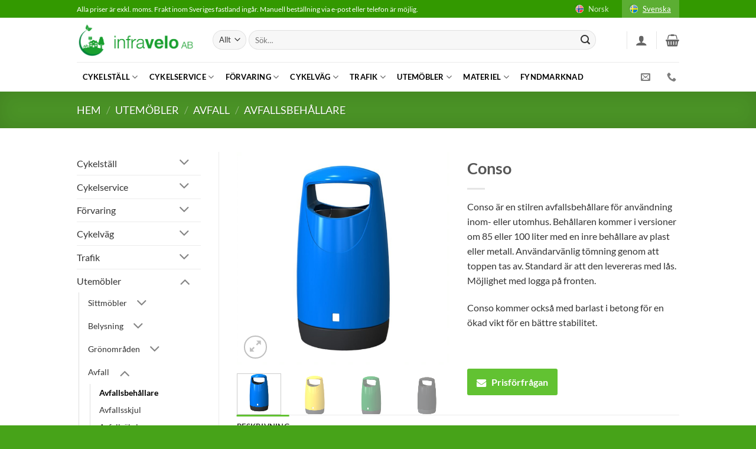

--- FILE ---
content_type: text/html; charset=UTF-8
request_url: https://www.infravelo.se/produkt/conso-avfallsbeholder/
body_size: 40486
content:
<!DOCTYPE html>
<html lang="sv-SE" class="loading-site no-js">
<head>
	<meta charset="UTF-8" />
	<link rel="profile" href="http://gmpg.org/xfn/11" />
	<link rel="pingback" href="https://www.infravelo.se/xmlrpc.php" />

	<script>(function(html){html.className = html.className.replace(/\bno-js\b/,'js')})(document.documentElement);</script>
<meta name='robots' content='index, follow, max-image-preview:large, max-snippet:-1, max-video-preview:-1' />
	<style>img:is([sizes="auto" i], [sizes^="auto," i]) { contain-intrinsic-size: 3000px 1500px }</style>
	
<!-- Google Tag Manager for WordPress by gtm4wp.com -->
<script data-cfasync="false" data-pagespeed-no-defer>
	var gtm4wp_datalayer_name = "dataLayer";
	var dataLayer = dataLayer || [];
	const gtm4wp_use_sku_instead = false;
	const gtm4wp_currency = 'SEK';
	const gtm4wp_product_per_impression = 10;
	const gtm4wp_clear_ecommerce = false;
	const gtm4wp_datalayer_max_timeout = 2000;
</script>
<!-- End Google Tag Manager for WordPress by gtm4wp.com --><meta name="viewport" content="width=device-width, initial-scale=1" />
	<!-- This site is optimized with the Yoast SEO plugin v26.4 - https://yoast.com/wordpress/plugins/seo/ -->
	<title>Conso - Avfallsbeholder - Utemøbler - Infravelo AB</title>
	<meta name="description" content="Conso er en stilren avfallsbeholder for innendørs eller utendørs bruk. Brukervennlig tømming ved at toppen tas av. Leveres som standard med lås." />
	<link rel="canonical" href="https://www.infravelo.se/produkt/conso-avfallsbeholder/" />
	<meta property="og:locale" content="sv_SE" />
	<meta property="og:type" content="article" />
	<meta property="og:title" content="Conso - Avfallsbeholder - Utemøbler - Infravelo AB" />
	<meta property="og:description" content="Conso er en stilren avfallsbeholder for innendørs eller utendørs bruk. Brukervennlig tømming ved at toppen tas av. Leveres som standard med lås." />
	<meta property="og:url" content="https://www.infravelo.se/produkt/conso-avfallsbeholder/" />
	<meta property="og:site_name" content="Infravelo AB" />
	<meta property="article:modified_time" content="2021-03-09T11:12:11+00:00" />
	<meta property="og:image" content="https://www.infravelo.se/wp-content/uploads/2020/01/Conso_2.png" />
	<meta property="og:image:width" content="792" />
	<meta property="og:image:height" content="792" />
	<meta property="og:image:type" content="image/png" />
	<meta name="twitter:card" content="summary_large_image" />
	<meta name="twitter:label1" content="Beräknad lästid" />
	<meta name="twitter:data1" content="1 minut" />
	<script type="application/ld+json" class="yoast-schema-graph">{"@context":"https://schema.org","@graph":[{"@type":"WebPage","@id":"https://www.infravelo.se/produkt/conso-avfallsbeholder/","url":"https://www.infravelo.se/produkt/conso-avfallsbeholder/","name":"Conso - Avfallsbeholder - Utemøbler - Infravelo AB","isPartOf":{"@id":"https://www.infravelo.se/#website"},"primaryImageOfPage":{"@id":"https://www.infravelo.se/produkt/conso-avfallsbeholder/#primaryimage"},"image":{"@id":"https://www.infravelo.se/produkt/conso-avfallsbeholder/#primaryimage"},"thumbnailUrl":"https://www.infravelo.se/wp-content/uploads/2020/01/Conso_2.png","datePublished":"2020-01-06T22:19:42+00:00","dateModified":"2021-03-09T11:12:11+00:00","description":"Conso er en stilren avfallsbeholder for innendørs eller utendørs bruk. Brukervennlig tømming ved at toppen tas av. Leveres som standard med lås.","breadcrumb":{"@id":"https://www.infravelo.se/produkt/conso-avfallsbeholder/#breadcrumb"},"inLanguage":"sv-SE","potentialAction":[{"@type":"ReadAction","target":["https://www.infravelo.se/produkt/conso-avfallsbeholder/"]}]},{"@type":"ImageObject","inLanguage":"sv-SE","@id":"https://www.infravelo.se/produkt/conso-avfallsbeholder/#primaryimage","url":"https://www.infravelo.se/wp-content/uploads/2020/01/Conso_2.png","contentUrl":"https://www.infravelo.se/wp-content/uploads/2020/01/Conso_2.png","width":792,"height":792,"caption":"Conso avfallsbeholder"},{"@type":"BreadcrumbList","@id":"https://www.infravelo.se/produkt/conso-avfallsbeholder/#breadcrumb","itemListElement":[{"@type":"ListItem","position":1,"name":"Hjem","item":"https://www.infravelo.se/"},{"@type":"ListItem","position":2,"name":"Nettbutikk","item":"https://www.infravelo.se/shop/"},{"@type":"ListItem","position":3,"name":"Conso"}]},{"@type":"WebSite","@id":"https://www.infravelo.se/#website","url":"https://www.infravelo.se/","name":"Infravelo AB","description":"","publisher":{"@id":"https://www.infravelo.se/#organization"},"potentialAction":[{"@type":"SearchAction","target":{"@type":"EntryPoint","urlTemplate":"https://www.infravelo.se/?s={search_term_string}"},"query-input":{"@type":"PropertyValueSpecification","valueRequired":true,"valueName":"search_term_string"}}],"inLanguage":"sv-SE"},{"@type":"Organization","@id":"https://www.infravelo.se/#organization","name":"Sykkelbyprodukter","url":"https://www.infravelo.se/","logo":{"@type":"ImageObject","inLanguage":"sv-SE","@id":"https://www.infravelo.se/#/schema/logo/image/","url":"https://www.infravelo.se/wp-content/uploads/2019/09/logo.png","contentUrl":"https://www.infravelo.se/wp-content/uploads/2019/09/logo.png","width":942,"height":170,"caption":"Sykkelbyprodukter"},"image":{"@id":"https://www.infravelo.se/#/schema/logo/image/"}}]}</script>
	<!-- / Yoast SEO plugin. -->


<link rel='prefetch' href='https://www.infravelo.se/wp-content/themes/flatsome/assets/js/flatsome.js?ver=e2eddd6c228105dac048' />
<link rel='prefetch' href='https://www.infravelo.se/wp-content/themes/flatsome/assets/js/chunk.slider.js?ver=3.20.3' />
<link rel='prefetch' href='https://www.infravelo.se/wp-content/themes/flatsome/assets/js/chunk.popups.js?ver=3.20.3' />
<link rel='prefetch' href='https://www.infravelo.se/wp-content/themes/flatsome/assets/js/chunk.tooltips.js?ver=3.20.3' />
<link rel='prefetch' href='https://www.infravelo.se/wp-content/themes/flatsome/assets/js/woocommerce.js?ver=1c9be63d628ff7c3ff4c' />
<link rel="alternate" type="application/rss+xml" title="Infravelo AB &raquo; Webbflöde" href="https://www.infravelo.se/feed/" />
<link rel="alternate" type="application/rss+xml" title="Infravelo AB &raquo; Kommentarsflöde" href="https://www.infravelo.se/comments/feed/" />
<script type="text/javascript">
/* <![CDATA[ */
window._wpemojiSettings = {"baseUrl":"https:\/\/s.w.org\/images\/core\/emoji\/16.0.1\/72x72\/","ext":".png","svgUrl":"https:\/\/s.w.org\/images\/core\/emoji\/16.0.1\/svg\/","svgExt":".svg","source":{"concatemoji":"https:\/\/www.infravelo.se\/wp-includes\/js\/wp-emoji-release.min.js?ver=6.8.3"}};
/*! This file is auto-generated */
!function(s,n){var o,i,e;function c(e){try{var t={supportTests:e,timestamp:(new Date).valueOf()};sessionStorage.setItem(o,JSON.stringify(t))}catch(e){}}function p(e,t,n){e.clearRect(0,0,e.canvas.width,e.canvas.height),e.fillText(t,0,0);var t=new Uint32Array(e.getImageData(0,0,e.canvas.width,e.canvas.height).data),a=(e.clearRect(0,0,e.canvas.width,e.canvas.height),e.fillText(n,0,0),new Uint32Array(e.getImageData(0,0,e.canvas.width,e.canvas.height).data));return t.every(function(e,t){return e===a[t]})}function u(e,t){e.clearRect(0,0,e.canvas.width,e.canvas.height),e.fillText(t,0,0);for(var n=e.getImageData(16,16,1,1),a=0;a<n.data.length;a++)if(0!==n.data[a])return!1;return!0}function f(e,t,n,a){switch(t){case"flag":return n(e,"\ud83c\udff3\ufe0f\u200d\u26a7\ufe0f","\ud83c\udff3\ufe0f\u200b\u26a7\ufe0f")?!1:!n(e,"\ud83c\udde8\ud83c\uddf6","\ud83c\udde8\u200b\ud83c\uddf6")&&!n(e,"\ud83c\udff4\udb40\udc67\udb40\udc62\udb40\udc65\udb40\udc6e\udb40\udc67\udb40\udc7f","\ud83c\udff4\u200b\udb40\udc67\u200b\udb40\udc62\u200b\udb40\udc65\u200b\udb40\udc6e\u200b\udb40\udc67\u200b\udb40\udc7f");case"emoji":return!a(e,"\ud83e\udedf")}return!1}function g(e,t,n,a){var r="undefined"!=typeof WorkerGlobalScope&&self instanceof WorkerGlobalScope?new OffscreenCanvas(300,150):s.createElement("canvas"),o=r.getContext("2d",{willReadFrequently:!0}),i=(o.textBaseline="top",o.font="600 32px Arial",{});return e.forEach(function(e){i[e]=t(o,e,n,a)}),i}function t(e){var t=s.createElement("script");t.src=e,t.defer=!0,s.head.appendChild(t)}"undefined"!=typeof Promise&&(o="wpEmojiSettingsSupports",i=["flag","emoji"],n.supports={everything:!0,everythingExceptFlag:!0},e=new Promise(function(e){s.addEventListener("DOMContentLoaded",e,{once:!0})}),new Promise(function(t){var n=function(){try{var e=JSON.parse(sessionStorage.getItem(o));if("object"==typeof e&&"number"==typeof e.timestamp&&(new Date).valueOf()<e.timestamp+604800&&"object"==typeof e.supportTests)return e.supportTests}catch(e){}return null}();if(!n){if("undefined"!=typeof Worker&&"undefined"!=typeof OffscreenCanvas&&"undefined"!=typeof URL&&URL.createObjectURL&&"undefined"!=typeof Blob)try{var e="postMessage("+g.toString()+"("+[JSON.stringify(i),f.toString(),p.toString(),u.toString()].join(",")+"));",a=new Blob([e],{type:"text/javascript"}),r=new Worker(URL.createObjectURL(a),{name:"wpTestEmojiSupports"});return void(r.onmessage=function(e){c(n=e.data),r.terminate(),t(n)})}catch(e){}c(n=g(i,f,p,u))}t(n)}).then(function(e){for(var t in e)n.supports[t]=e[t],n.supports.everything=n.supports.everything&&n.supports[t],"flag"!==t&&(n.supports.everythingExceptFlag=n.supports.everythingExceptFlag&&n.supports[t]);n.supports.everythingExceptFlag=n.supports.everythingExceptFlag&&!n.supports.flag,n.DOMReady=!1,n.readyCallback=function(){n.DOMReady=!0}}).then(function(){return e}).then(function(){var e;n.supports.everything||(n.readyCallback(),(e=n.source||{}).concatemoji?t(e.concatemoji):e.wpemoji&&e.twemoji&&(t(e.twemoji),t(e.wpemoji)))}))}((window,document),window._wpemojiSettings);
/* ]]> */
</script>
<link rel='stylesheet' id='dashicons-css' href='https://www.infravelo.se/wp-includes/css/dashicons.min.css?ver=6.8.3' type='text/css' media='all' />
<link rel='stylesheet' id='thickbox-css' href='https://www.infravelo.se/wp-includes/js/thickbox/thickbox.css?ver=6.8.3' type='text/css' media='all' />
<style id='wp-emoji-styles-inline-css' type='text/css'>

	img.wp-smiley, img.emoji {
		display: inline !important;
		border: none !important;
		box-shadow: none !important;
		height: 1em !important;
		width: 1em !important;
		margin: 0 0.07em !important;
		vertical-align: -0.1em !important;
		background: none !important;
		padding: 0 !important;
	}
</style>
<style id='wp-block-library-inline-css' type='text/css'>
:root{--wp-admin-theme-color:#007cba;--wp-admin-theme-color--rgb:0,124,186;--wp-admin-theme-color-darker-10:#006ba1;--wp-admin-theme-color-darker-10--rgb:0,107,161;--wp-admin-theme-color-darker-20:#005a87;--wp-admin-theme-color-darker-20--rgb:0,90,135;--wp-admin-border-width-focus:2px;--wp-block-synced-color:#7a00df;--wp-block-synced-color--rgb:122,0,223;--wp-bound-block-color:var(--wp-block-synced-color)}@media (min-resolution:192dpi){:root{--wp-admin-border-width-focus:1.5px}}.wp-element-button{cursor:pointer}:root{--wp--preset--font-size--normal:16px;--wp--preset--font-size--huge:42px}:root .has-very-light-gray-background-color{background-color:#eee}:root .has-very-dark-gray-background-color{background-color:#313131}:root .has-very-light-gray-color{color:#eee}:root .has-very-dark-gray-color{color:#313131}:root .has-vivid-green-cyan-to-vivid-cyan-blue-gradient-background{background:linear-gradient(135deg,#00d084,#0693e3)}:root .has-purple-crush-gradient-background{background:linear-gradient(135deg,#34e2e4,#4721fb 50%,#ab1dfe)}:root .has-hazy-dawn-gradient-background{background:linear-gradient(135deg,#faaca8,#dad0ec)}:root .has-subdued-olive-gradient-background{background:linear-gradient(135deg,#fafae1,#67a671)}:root .has-atomic-cream-gradient-background{background:linear-gradient(135deg,#fdd79a,#004a59)}:root .has-nightshade-gradient-background{background:linear-gradient(135deg,#330968,#31cdcf)}:root .has-midnight-gradient-background{background:linear-gradient(135deg,#020381,#2874fc)}.has-regular-font-size{font-size:1em}.has-larger-font-size{font-size:2.625em}.has-normal-font-size{font-size:var(--wp--preset--font-size--normal)}.has-huge-font-size{font-size:var(--wp--preset--font-size--huge)}.has-text-align-center{text-align:center}.has-text-align-left{text-align:left}.has-text-align-right{text-align:right}#end-resizable-editor-section{display:none}.aligncenter{clear:both}.items-justified-left{justify-content:flex-start}.items-justified-center{justify-content:center}.items-justified-right{justify-content:flex-end}.items-justified-space-between{justify-content:space-between}.screen-reader-text{border:0;clip-path:inset(50%);height:1px;margin:-1px;overflow:hidden;padding:0;position:absolute;width:1px;word-wrap:normal!important}.screen-reader-text:focus{background-color:#ddd;clip-path:none;color:#444;display:block;font-size:1em;height:auto;left:5px;line-height:normal;padding:15px 23px 14px;text-decoration:none;top:5px;width:auto;z-index:100000}html :where(.has-border-color){border-style:solid}html :where([style*=border-top-color]){border-top-style:solid}html :where([style*=border-right-color]){border-right-style:solid}html :where([style*=border-bottom-color]){border-bottom-style:solid}html :where([style*=border-left-color]){border-left-style:solid}html :where([style*=border-width]){border-style:solid}html :where([style*=border-top-width]){border-top-style:solid}html :where([style*=border-right-width]){border-right-style:solid}html :where([style*=border-bottom-width]){border-bottom-style:solid}html :where([style*=border-left-width]){border-left-style:solid}html :where(img[class*=wp-image-]){height:auto;max-width:100%}:where(figure){margin:0 0 1em}html :where(.is-position-sticky){--wp-admin--admin-bar--position-offset:var(--wp-admin--admin-bar--height,0px)}@media screen and (max-width:600px){html :where(.is-position-sticky){--wp-admin--admin-bar--position-offset:0px}}
</style>
<link rel='stylesheet' id='contact-form-7-css' href='https://www.infravelo.se/wp-content/plugins/contact-form-7/includes/css/styles.css?ver=6.1.3' type='text/css' media='all' />
<link rel='stylesheet' id='fraktjakt_css-css' href='https://www.infravelo.se/wp-content/plugins/fraktjakt-shipping-for-woocommerce/css/style.css?ver=1.0.6' type='text/css' media='all' />
<link rel='stylesheet' id='eh-style-css' href='https://www.infravelo.se/wp-content/plugins/payment-gateway-stripe-and-woocommerce-integration/assets/css/eh-style.css?ver=5.0.6' type='text/css' media='all' />
<link rel='stylesheet' id='wqoecf-front-woo-quote-css' href='https://www.infravelo.se/wp-content/plugins/woo-quote-or-enquiry-contact-form-7/assets/css/wqoecf-front-style.css?ver=3.4.7' type='text/css' media='all' />
<link rel='stylesheet' id='photoswipe-css' href='https://www.infravelo.se/wp-content/plugins/woocommerce/assets/css/photoswipe/photoswipe.min.css?ver=10.3.5' type='text/css' media='all' />
<link rel='stylesheet' id='photoswipe-default-skin-css' href='https://www.infravelo.se/wp-content/plugins/woocommerce/assets/css/photoswipe/default-skin/default-skin.min.css?ver=10.3.5' type='text/css' media='all' />
<style id='woocommerce-inline-inline-css' type='text/css'>
.woocommerce form .form-row .required { visibility: visible; }
</style>
<link rel='stylesheet' id='brands-styles-css' href='https://www.infravelo.se/wp-content/plugins/woocommerce/assets/css/brands.css?ver=10.3.5' type='text/css' media='all' />
<link rel='stylesheet' id='eh_apple_pay_style-css' href='https://www.infravelo.se/wp-content/plugins/payment-gateway-stripe-and-woocommerce-integration/assets/css/apple-pay.css?ver=6.8.3' type='text/css' media='all' />
<link rel='stylesheet' id='flatsome-main-css' href='https://www.infravelo.se/wp-content/themes/flatsome/assets/css/flatsome.css?ver=3.20.3' type='text/css' media='all' />
<style id='flatsome-main-inline-css' type='text/css'>
@font-face {
				font-family: "fl-icons";
				font-display: block;
				src: url(https://www.infravelo.se/wp-content/themes/flatsome/assets/css/icons/fl-icons.eot?v=3.20.3);
				src:
					url(https://www.infravelo.se/wp-content/themes/flatsome/assets/css/icons/fl-icons.eot#iefix?v=3.20.3) format("embedded-opentype"),
					url(https://www.infravelo.se/wp-content/themes/flatsome/assets/css/icons/fl-icons.woff2?v=3.20.3) format("woff2"),
					url(https://www.infravelo.se/wp-content/themes/flatsome/assets/css/icons/fl-icons.ttf?v=3.20.3) format("truetype"),
					url(https://www.infravelo.se/wp-content/themes/flatsome/assets/css/icons/fl-icons.woff?v=3.20.3) format("woff"),
					url(https://www.infravelo.se/wp-content/themes/flatsome/assets/css/icons/fl-icons.svg?v=3.20.3#fl-icons) format("svg");
			}
</style>
<link rel='stylesheet' id='flatsome-shop-css' href='https://www.infravelo.se/wp-content/themes/flatsome/assets/css/flatsome-shop.css?ver=3.20.3' type='text/css' media='all' />
<link rel='stylesheet' id='flatsome-style-css' href='https://www.infravelo.se/wp-content/themes/flatsome-child/style.css?ver=3.0' type='text/css' media='all' />
<script type="text/javascript" src="https://www.infravelo.se/wp-includes/js/jquery/jquery.min.js?ver=3.7.1" id="jquery-core-js"></script>
<script type="text/javascript" src="https://www.infravelo.se/wp-includes/js/jquery/jquery-migrate.min.js?ver=3.4.1" id="jquery-migrate-js"></script>
<script type="text/javascript" src="https://www.infravelo.se/wp-content/plugins/fraktjakt-shipping-for-woocommerce/js/scripts.js?ver=1.0.6" id="fraktjakt_js-js"></script>
<script type="text/javascript" src="https://www.infravelo.se/wp-content/plugins/woocommerce/assets/js/jquery-blockui/jquery.blockUI.min.js?ver=2.7.0-wc.10.3.5" id="wc-jquery-blockui-js" data-wp-strategy="defer"></script>
<script type="text/javascript" id="wc-add-to-cart-js-extra">
/* <![CDATA[ */
var wc_add_to_cart_params = {"ajax_url":"\/wp-admin\/admin-ajax.php","wc_ajax_url":"\/?wc-ajax=%%endpoint%%","i18n_view_cart":"Visa varukorg","cart_url":"https:\/\/www.infravelo.se\/cart\/","is_cart":"","cart_redirect_after_add":"no"};
/* ]]> */
</script>
<script type="text/javascript" src="https://www.infravelo.se/wp-content/plugins/woocommerce/assets/js/frontend/add-to-cart.min.js?ver=10.3.5" id="wc-add-to-cart-js" defer="defer" data-wp-strategy="defer"></script>
<script type="text/javascript" src="https://www.infravelo.se/wp-content/plugins/woocommerce/assets/js/photoswipe/photoswipe.min.js?ver=4.1.1-wc.10.3.5" id="wc-photoswipe-js" defer="defer" data-wp-strategy="defer"></script>
<script type="text/javascript" src="https://www.infravelo.se/wp-content/plugins/woocommerce/assets/js/photoswipe/photoswipe-ui-default.min.js?ver=4.1.1-wc.10.3.5" id="wc-photoswipe-ui-default-js" defer="defer" data-wp-strategy="defer"></script>
<script type="text/javascript" id="wc-single-product-js-extra">
/* <![CDATA[ */
var wc_single_product_params = {"i18n_required_rating_text":"V\u00e4lj ett betyg","i18n_rating_options":["1 av 5 stj\u00e4rnor","2 av 5 stj\u00e4rnor","3 av 5 stj\u00e4rnor","4 av 5 stj\u00e4rnor","5 av 5 stj\u00e4rnor"],"i18n_product_gallery_trigger_text":"Visa bildgAllteri i fullsk\u00e4rm","review_rating_required":"yes","flexslider":{"rtl":false,"animation":"slide","smoothHeight":true,"directionNav":false,"controlNav":"thumbnails","slideshow":false,"animationSpeed":500,"animationLoop":false,"allowOneSlide":false},"zoom_enabled":"","zoom_options":[],"photoswipe_enabled":"1","photoswipe_options":{"shareEl":false,"closeOnScroll":false,"history":false,"hideAnimationDuration":0,"showAnimationDuration":0},"flexslider_enabled":""};
/* ]]> */
</script>
<script type="text/javascript" src="https://www.infravelo.se/wp-content/plugins/woocommerce/assets/js/frontend/single-product.min.js?ver=10.3.5" id="wc-single-product-js" defer="defer" data-wp-strategy="defer"></script>
<script type="text/javascript" src="https://www.infravelo.se/wp-content/plugins/woocommerce/assets/js/js-cookie/js.cookie.min.js?ver=2.1.4-wc.10.3.5" id="wc-js-cookie-js" data-wp-strategy="defer"></script>
<script type="text/javascript" src="https://js.stripe.com/v3/?ver=6.8.3" id="stripe_v3_js-js"></script>
<script type="text/javascript" id="eh_payment_request-js-extra">
/* <![CDATA[ */
var eh_payment_request_params = {"key":"pk_live_51R3k2SRp1AKihBFf9RVxoXPxC7Zx4vN3n3r21kOuQm4IXLjY9orhrVIfxV5GxUpVec4maLgG4ut5ePLxmg2BU1om00ibOl7mnW","gpay_enabled":"no","apple_pay_enabled":"yes","label":"www.infravelo.se","gpay_button_type":"buy","gpay_button_theme":"white","apple_pay_color":"white","apple_pay_type":"buy","button_height":"44","currency_code":"sek","country_code":"SE","wp_ajaxurl":"https:\/\/www.infravelo.se\/wp-admin\/admin-ajax.php","wc_ajaxurl":"\/?wc-ajax=%%change_end%%","needs_shipping":"no","eh_checkout_nonce":"553b135502","eh_add_to_cart_nonce":"408a47e587","eh_payment_request_cart_nonce":"5d821630a8","eh_payment_request_get_shipping_nonce":"fa262d8d83","eh_payment_request_update_shipping_nonce":"bea41b9e88","is_cart_page":"no","product_data":{"displayItems":[{"label":"Conso","amount":0},{"label":"Tax","amount":0},{"label":"Shipping","amount":0}],"total":{"label":"Infravelo AB","amount":0,"pending":false},"needs_shipping":true},"product":"1","version":"2022-08-01"};
/* ]]> */
</script>
<script type="text/javascript" src="https://www.infravelo.se/wp-content/plugins/payment-gateway-stripe-and-woocommerce-integration/assets/js/eh-payment-request-button.js?ver=5.0.6" id="eh_payment_request-js"></script>
<script type="text/javascript" id="woocommerce-tokenization-form-js-extra">
/* <![CDATA[ */
var wc_tokenization_form_params = {"is_registration_required":"","is_logged_in":""};
/* ]]> */
</script>
<script type="text/javascript" src="https://www.infravelo.se/wp-content/plugins/woocommerce/assets/js/frontend/tokenization-form.min.js?ver=10.3.5" id="woocommerce-tokenization-form-js"></script>
<link rel="https://api.w.org/" href="https://www.infravelo.se/wp-json/" /><link rel="alternate" title="JSON" type="application/json" href="https://www.infravelo.se/wp-json/wp/v2/product/6090" /><link rel="EditURI" type="application/rsd+xml" title="RSD" href="https://www.infravelo.se/xmlrpc.php?rsd" />
<meta name="generator" content="WordPress 6.8.3" />
<meta name="generator" content="WooCommerce 10.3.5" />
<link rel='shortlink' href='https://www.infravelo.se/?p=6090' />
<link rel="alternate" title="oEmbed (JSON)" type="application/json+oembed" href="https://www.infravelo.se/wp-json/oembed/1.0/embed?url=https%3A%2F%2Fwww.infravelo.se%2Fprodukt%2Fconso-avfallsbeholder%2F" />
<link rel="alternate" title="oEmbed (XML)" type="text/xml+oembed" href="https://www.infravelo.se/wp-json/oembed/1.0/embed?url=https%3A%2F%2Fwww.infravelo.se%2Fprodukt%2Fconso-avfallsbeholder%2F&#038;format=xml" />
<!-- Stream WordPress user activity plugin v4.1.1 -->
	<style>
		.woocommerce a.wqoecf_enquiry_button {
			background-color: #62c232;
		}

			</style>

<!-- Google Tag Manager for WordPress by gtm4wp.com -->
<!-- GTM Container placement set to automatic -->
<script data-cfasync="false" data-pagespeed-no-defer>
	var dataLayer_content = {"pagePostType":"product","pagePostType2":"single-product","pagePostAuthor":"Torbjorn Bjonness","productRatingCounts":[],"productAverageRating":0,"productReviewCount":0,"productType":"simple","productIsVariable":0};
	dataLayer.push( dataLayer_content );
</script>
<script data-cfasync="false" data-pagespeed-no-defer>
(function(w,d,s,l,i){w[l]=w[l]||[];w[l].push({'gtm.start':
new Date().getTime(),event:'gtm.js'});var f=d.getElementsByTagName(s)[0],
j=d.createElement(s),dl=l!='dataLayer'?'&l='+l:'';j.async=true;j.src=
'//www.googletagmanager.com/gtm.js?id='+i+dl;f.parentNode.insertBefore(j,f);
})(window,document,'script','dataLayer','GTM-5W85F36');
</script>
<!-- End Google Tag Manager for WordPress by gtm4wp.com -->  <link rel='stylesheet' href='/wp-content/themes/flatsome-child/style.css' type='text/css' media='all' />
<!-- Global site tag (gtag.js) - Google Analytics -->
<script async="" src="https://www.googletagmanager.com/gtag/js?id=UA-170210740-1">
</script>
<script>window.dataLayer = window.dataLayer || [];function gtag(){dataLayer.push(arguments);}gtag('js', new Date());
gtag('config', 'UA-170210740-1');
</script>
	<noscript><style>.woocommerce-product-gallery{ opacity: 1 !important; }</style></noscript>
	<link rel="icon" href="https://www.infravelo.se/wp-content/uploads/2021/07/cropped-fb-gronn-32x32.png" sizes="32x32" />
<link rel="icon" href="https://www.infravelo.se/wp-content/uploads/2021/07/cropped-fb-gronn-192x192.png" sizes="192x192" />
<link rel="apple-touch-icon" href="https://www.infravelo.se/wp-content/uploads/2021/07/cropped-fb-gronn-180x180.png" />
<meta name="msapplication-TileImage" content="https://www.infravelo.se/wp-content/uploads/2021/07/cropped-fb-gronn-270x270.png" />
<style id="custom-css" type="text/css">:root {--primary-color: #62c232;--fs-color-primary: #62c232;--fs-color-secondary: #62c232;--fs-color-success: #627D47;--fs-color-alert: #b20000;--fs-color-base: #333333;--fs-experimental-link-color: #333333;--fs-experimental-link-color-hover: #339900;}.tooltipster-base {--tooltip-color: #fff;--tooltip-bg-color: #000;}.off-canvas-right .mfp-content, .off-canvas-left .mfp-content {--drawer-width: 300px;}.off-canvas .mfp-content.off-canvas-cart {--drawer-width: 360px;}.container-width, .full-width .ubermenu-nav, .container, .row{max-width: 1050px}.row.row-collapse{max-width: 1020px}.row.row-small{max-width: 1042.5px}.row.row-large{max-width: 1080px}.header-main{height: 75px}#logo img{max-height: 75px}#logo{width:200px;}.header-bottom{min-height: 30px}.header-top{min-height: 30px}.transparent .header-main{height: 265px}.transparent #logo img{max-height: 265px}.has-transparent + .page-title:first-of-type,.has-transparent + #main > .page-title,.has-transparent + #main > div > .page-title,.has-transparent + #main .page-header-wrapper:first-of-type .page-title{padding-top: 345px;}.header.show-on-scroll,.stuck .header-main{height:70px!important}.stuck #logo img{max-height: 70px!important}.search-form{ width: 93%;}.header-bg-color {background-color: rgba(255,255,255,0.9)}.header-bottom {background-color: #ffffff}.top-bar-nav > li > a{line-height: 20px }.header-main .nav > li > a{line-height: 16px }.stuck .header-main .nav > li > a{line-height: 50px }.header-bottom-nav > li > a{line-height: 50px }@media (max-width: 549px) {.header-main{height: 70px}#logo img{max-height: 70px}}.nav-dropdown-has-arrow.nav-dropdown-has-border li.has-dropdown:before{border-bottom-color: #FFFFFF;}.nav .nav-dropdown{border-color: #FFFFFF }.nav-dropdown{font-size:100%}.nav-dropdown-has-arrow li.has-dropdown:after{border-bottom-color: #FFFFFF;}.nav .nav-dropdown{background-color: #FFFFFF}.header-top{background-color:#339900!important;}body{font-family: Lato, sans-serif;}body {font-weight: 400;font-style: normal;}.nav > li > a {font-family: Lato, sans-serif;}.mobile-sidebar-levels-2 .nav > li > ul > li > a {font-family: Lato, sans-serif;}.nav > li > a,.mobile-sidebar-levels-2 .nav > li > ul > li > a {font-weight: 700;font-style: normal;}h1,h2,h3,h4,h5,h6,.heading-font, .off-canvas-center .nav-sidebar.nav-vertical > li > a{font-family: Lato, sans-serif;}h1,h2,h3,h4,h5,h6,.heading-font,.banner h1,.banner h2 {font-weight: 700;font-style: normal;}.alt-font{font-family: "Dancing Script", sans-serif;}.alt-font {font-weight: 400!important;font-style: normal!important;}.header:not(.transparent) .header-bottom-nav.nav > li > a{color: #000000;}.header:not(.transparent) .header-bottom-nav.nav > li > a:hover,.header:not(.transparent) .header-bottom-nav.nav > li.active > a,.header:not(.transparent) .header-bottom-nav.nav > li.current > a,.header:not(.transparent) .header-bottom-nav.nav > li > a.active,.header:not(.transparent) .header-bottom-nav.nav > li > a.current{color: #339900;}.header-bottom-nav.nav-line-bottom > li > a:before,.header-bottom-nav.nav-line-grow > li > a:before,.header-bottom-nav.nav-line > li > a:before,.header-bottom-nav.nav-box > li > a:hover,.header-bottom-nav.nav-box > li.active > a,.header-bottom-nav.nav-pills > li > a:hover,.header-bottom-nav.nav-pills > li.active > a{color:#FFF!important;background-color: #339900;}.shop-page-title.featured-title .title-bg{ background-image: url(https://www.infravelo.se/wp-content/uploads/2020/01/Conso_2.png)!important;}@media screen and (min-width: 550px){.products .box-vertical .box-image{min-width: 300px!important;width: 300px!important;}}.footer-2{background-color: #339900}.absolute-footer, html{background-color: rgba(51,153,0,0.9)}.nav-vertical-fly-out > li + li {border-top-width: 1px; border-top-style: solid;}.label-new.menu-item > a:after{content:"Ny";}.label-hot.menu-item > a:after{content:"Het";}.label-sale.menu-item > a:after{content:"Rea";}.label-popular.menu-item > a:after{content:"Populär";}</style>		<style type="text/css" id="wp-custom-css">
			/* BugFix quote plugin: close btn doesn't work on mobile devices */ 
.wqoecf-pop-up-box img.wqoecf_close {
	z-index: 10;
}

/* Quote btn color */
.wqoecf-pop-up-box div.wpcf7>form>p input[type="submit"] {
	background-color: #62c232 !important;
}

#header-contact.nav > li > a {
	color: rgba(102,102,102,0.85);
}

/* Remove bg image from breadcrumbs box on product page */
.shop-page-title.featured-title .title-bg {
	background-image: none !important;
}

/* Lesser space between third level menu items */
.nav-column li>a, .nav-dropdown>li>a {
	padding: 7px 20px;
}

/* Disable the additional info tab on product detail page */
.woocommerce-tabs .additional_information_tab {
	display: none;
}

/* Don't show backorder message on product detail page */
p.available-on-backorder {
	display: none;
}		</style>
		<style id="kirki-inline-styles">/* latin-ext */
@font-face {
  font-family: 'Lato';
  font-style: normal;
  font-weight: 400;
  font-display: swap;
  src: url(https://www.infravelo.se/wp-content/fonts/lato/S6uyw4BMUTPHjxAwXjeu.woff2) format('woff2');
  unicode-range: U+0100-02BA, U+02BD-02C5, U+02C7-02CC, U+02CE-02D7, U+02DD-02FF, U+0304, U+0308, U+0329, U+1D00-1DBF, U+1E00-1E9F, U+1EF2-1EFF, U+2020, U+20A0-20AB, U+20AD-20C0, U+2113, U+2C60-2C7F, U+A720-A7FF;
}
/* latin */
@font-face {
  font-family: 'Lato';
  font-style: normal;
  font-weight: 400;
  font-display: swap;
  src: url(https://www.infravelo.se/wp-content/fonts/lato/S6uyw4BMUTPHjx4wXg.woff2) format('woff2');
  unicode-range: U+0000-00FF, U+0131, U+0152-0153, U+02BB-02BC, U+02C6, U+02DA, U+02DC, U+0304, U+0308, U+0329, U+2000-206F, U+20AC, U+2122, U+2191, U+2193, U+2212, U+2215, U+FEFF, U+FFFD;
}
/* latin-ext */
@font-face {
  font-family: 'Lato';
  font-style: normal;
  font-weight: 700;
  font-display: swap;
  src: url(https://www.infravelo.se/wp-content/fonts/lato/S6u9w4BMUTPHh6UVSwaPGR_p.woff2) format('woff2');
  unicode-range: U+0100-02BA, U+02BD-02C5, U+02C7-02CC, U+02CE-02D7, U+02DD-02FF, U+0304, U+0308, U+0329, U+1D00-1DBF, U+1E00-1E9F, U+1EF2-1EFF, U+2020, U+20A0-20AB, U+20AD-20C0, U+2113, U+2C60-2C7F, U+A720-A7FF;
}
/* latin */
@font-face {
  font-family: 'Lato';
  font-style: normal;
  font-weight: 700;
  font-display: swap;
  src: url(https://www.infravelo.se/wp-content/fonts/lato/S6u9w4BMUTPHh6UVSwiPGQ.woff2) format('woff2');
  unicode-range: U+0000-00FF, U+0131, U+0152-0153, U+02BB-02BC, U+02C6, U+02DA, U+02DC, U+0304, U+0308, U+0329, U+2000-206F, U+20AC, U+2122, U+2191, U+2193, U+2212, U+2215, U+FEFF, U+FFFD;
}/* vietnamese */
@font-face {
  font-family: 'Dancing Script';
  font-style: normal;
  font-weight: 400;
  font-display: swap;
  src: url(https://www.infravelo.se/wp-content/fonts/dancing-script/If2cXTr6YS-zF4S-kcSWSVi_sxjsohD9F50Ruu7BMSo3Rep8ltA.woff2) format('woff2');
  unicode-range: U+0102-0103, U+0110-0111, U+0128-0129, U+0168-0169, U+01A0-01A1, U+01AF-01B0, U+0300-0301, U+0303-0304, U+0308-0309, U+0323, U+0329, U+1EA0-1EF9, U+20AB;
}
/* latin-ext */
@font-face {
  font-family: 'Dancing Script';
  font-style: normal;
  font-weight: 400;
  font-display: swap;
  src: url(https://www.infravelo.se/wp-content/fonts/dancing-script/If2cXTr6YS-zF4S-kcSWSVi_sxjsohD9F50Ruu7BMSo3ROp8ltA.woff2) format('woff2');
  unicode-range: U+0100-02BA, U+02BD-02C5, U+02C7-02CC, U+02CE-02D7, U+02DD-02FF, U+0304, U+0308, U+0329, U+1D00-1DBF, U+1E00-1E9F, U+1EF2-1EFF, U+2020, U+20A0-20AB, U+20AD-20C0, U+2113, U+2C60-2C7F, U+A720-A7FF;
}
/* latin */
@font-face {
  font-family: 'Dancing Script';
  font-style: normal;
  font-weight: 400;
  font-display: swap;
  src: url(https://www.infravelo.se/wp-content/fonts/dancing-script/If2cXTr6YS-zF4S-kcSWSVi_sxjsohD9F50Ruu7BMSo3Sup8.woff2) format('woff2');
  unicode-range: U+0000-00FF, U+0131, U+0152-0153, U+02BB-02BC, U+02C6, U+02DA, U+02DC, U+0304, U+0308, U+0329, U+2000-206F, U+20AC, U+2122, U+2191, U+2193, U+2212, U+2215, U+FEFF, U+FFFD;
}</style></head>

<body class="wp-singular product-template-default single single-product postid-6090 wp-theme-flatsome wp-child-theme-flatsome-child theme-flatsome woocommerce woocommerce-page woocommerce-no-js lightbox nav-dropdown-has-arrow nav-dropdown-has-shadow nav-dropdown-has-border">


<!-- GTM Container placement set to automatic -->
<!-- Google Tag Manager (noscript) -->
				<noscript><iframe src="https://www.googletagmanager.com/ns.html?id=GTM-5W85F36" height="0" width="0" style="display:none;visibility:hidden" aria-hidden="true"></iframe></noscript>
<!-- End Google Tag Manager (noscript) -->
<a class="skip-link screen-reader-text" href="#main">Skip to content</a>

<div id="wrapper">

	
	<header id="header" class="header has-sticky sticky-jump">
		<div class="header-wrapper">
			<div id="top-bar" class="header-top hide-for-sticky nav-dark">
    <div class="flex-row container">
      <div class="flex-col hide-for-medium flex-left">
          <ul class="nav nav-left medium-nav-center nav-small  nav-divided">
              <li class="html custom html_topbar_left">Alla priser är exkl. moms. Frakt inom Sveriges fastland ingår. Manuell beställning via e-post eller telefon är möjlig.</li>          </ul>
      </div>

      <div class="flex-col hide-for-medium flex-center">
          <ul class="nav nav-center nav-small  nav-divided">
                        </ul>
      </div>

      <div class="flex-col hide-for-medium flex-right">
         <ul class="nav top-bar-nav nav-right nav-small  nav-divided">
              <li id="menu-item-14941" class="menu-item menu-item-type-custom menu-item-object-custom menu-item-14941 menu-item-design-default has-icon-left"><a href="https://www.sykkelbyprodukter.no" class="nav-top-link"><img class="ux-menu-icon" width="20" height="20" src="https://www.infravelo.se/wp-content/uploads/2020/12/norway-280x280.png" alt="" />Norsk</a></li>
<li id="menu-item-16667" class="active lang-active menu-item menu-item-type-custom menu-item-object-custom menu-item-16667 menu-item-design-default has-icon-left"><a href="#" class="nav-top-link"><img class="ux-menu-icon" width="20" height="20" src="https://www.infravelo.se/wp-content/uploads/2021/11/sweden-280x280-1-280x280.png" alt="" />Svenska</a></li>
          </ul>
      </div>

            <div class="flex-col show-for-medium flex-grow">
          <ul class="nav nav-center nav-small mobile-nav  nav-divided">
              <li class="html custom html_topbar_left">Alla priser är exkl. moms. Frakt inom Sveriges fastland ingår. Manuell beställning via e-post eller telefon är möjlig.</li>          </ul>
      </div>
      
    </div>
</div>
<div id="masthead" class="header-main hide-for-sticky">
      <div class="header-inner flex-row container logo-left medium-logo-center" role="navigation">

          <!-- Logo -->
          <div id="logo" class="flex-col logo">
            
<!-- Header logo -->
<a href="https://www.infravelo.se/" title="Infravelo AB" rel="home">
		<img width="868" height="235" src="https://www.infravelo.se/wp-content/uploads/2021/07/infravelo-AB.png" class="header_logo header-logo" alt="Infravelo AB"/><img  width="868" height="235" src="https://www.infravelo.se/wp-content/uploads/2021/07/infravelo-AB.png" class="header-logo-dark" alt="Infravelo AB"/></a>
          </div>

          <!-- Mobile Left Elements -->
          <div class="flex-col show-for-medium flex-left">
            <ul class="mobile-nav nav nav-left ">
              <li class="nav-icon has-icon">
			<a href="#" class="is-small" data-open="#main-menu" data-pos="left" data-bg="main-menu-overlay" role="button" aria-label="Menu" aria-controls="main-menu" aria-expanded="false" aria-haspopup="dialog" data-flatsome-role-button>
			<i class="icon-menu" aria-hidden="true"></i>			<span class="menu-title uppercase hide-for-small">Menu</span>		</a>
	</li>
            </ul>
          </div>

          <!-- Left Elements -->
          <div class="flex-col hide-for-medium flex-left
            flex-grow">
            <ul class="header-nav header-nav-main nav nav-left  nav-uppercase" >
              <li class="header-search-form search-form html relative has-icon">
	<div class="header-search-form-wrapper">
		<div class="searchform-wrapper ux-search-box relative form-flat is-normal"><form role="search" method="get" class="searchform" action="https://www.infravelo.se/">
	<div class="flex-row relative">
					<div class="flex-col search-form-categories">
				<select class="search_categories resize-select mb-0" name="product_cat"><option value="" selected='selected'>Allt</option><option value="cykelservice">Cykelservice</option><option value="1-stall">Cykelställ</option><option value="cykelvag">Cykelväg</option><option value="forvaring">Förvaring</option><option value="fyndmarknad">Fyndmarknad</option><option value="materiel">Materiel</option><option value="trafik">Trafik</option><option value="utemobler">Utemöbler</option></select>			</div>
						<div class="flex-col flex-grow">
			<label class="screen-reader-text" for="woocommerce-product-search-field-0">Sök efter:</label>
			<input type="search" id="woocommerce-product-search-field-0" class="search-field mb-0" placeholder="Sök&hellip;" value="" name="s" />
			<input type="hidden" name="post_type" value="product" />
					</div>
		<div class="flex-col">
			<button type="submit" value="Sök" class="ux-search-submit submit-button secondary button  icon mb-0" aria-label="Submit">
				<i class="icon-search" aria-hidden="true"></i>			</button>
		</div>
	</div>
	<div class="live-search-results text-left z-top"></div>
</form>
</div>	</div>
</li>
            </ul>
          </div>

          <!-- Right Elements -->
          <div class="flex-col hide-for-medium flex-right">
            <ul class="header-nav header-nav-main nav nav-right  nav-uppercase">
              <li class="header-divider"></li>
<li class="account-item has-icon">

	<a href="https://www.infravelo.se/my-account/" class="nav-top-link nav-top-not-logged-in is-small is-small" title="Logga in" role="button" data-open="#login-form-popup" aria-label="Logga in" aria-controls="login-form-popup" aria-expanded="false" aria-haspopup="dialog" data-flatsome-role-button>
		<i class="icon-user" aria-hidden="true"></i>	</a>




</li>
<li class="header-divider"></li><li class="cart-item has-icon has-dropdown">

<a href="https://www.infravelo.se/cart/" class="header-cart-link nav-top-link is-small" title="Varukorg" aria-label="Visa varukorg" aria-expanded="false" aria-haspopup="true" role="button" data-flatsome-role-button>


    <i class="icon-shopping-basket" aria-hidden="true" data-icon-label="0"></i>  </a>

 <ul class="nav-dropdown nav-dropdown-simple">
    <li class="html widget_shopping_cart">
      <div class="widget_shopping_cart_content">
        

	<div class="ux-mini-cart-empty flex flex-row-col text-center pt pb">
				<div class="ux-mini-cart-empty-icon">
			<svg aria-hidden="true" xmlns="http://www.w3.org/2000/svg" viewBox="0 0 17 19" style="opacity:.1;height:80px;">
				<path d="M8.5 0C6.7 0 5.3 1.2 5.3 2.7v2H2.1c-.3 0-.6.3-.7.7L0 18.2c0 .4.2.8.6.8h15.7c.4 0 .7-.3.7-.7v-.1L15.6 5.4c0-.3-.3-.6-.7-.6h-3.2v-2c0-1.6-1.4-2.8-3.2-2.8zM6.7 2.7c0-.8.8-1.4 1.8-1.4s1.8.6 1.8 1.4v2H6.7v-2zm7.5 3.4 1.3 11.5h-14L2.8 6.1h2.5v1.4c0 .4.3.7.7.7.4 0 .7-.3.7-.7V6.1h3.5v1.4c0 .4.3.7.7.7s.7-.3.7-.7V6.1h2.6z" fill-rule="evenodd" clip-rule="evenodd" fill="currentColor"></path>
			</svg>
		</div>
				<p class="woocommerce-mini-cart__empty-message empty">Inga produkter i varukorgen.</p>
					<p class="return-to-shop">
				<a class="button primary wc-backward" href="https://www.infravelo.se/shop/">
					Gå tillbaka till butiken				</a>
			</p>
				</div>


      </div>
    </li>
     </ul>

</li>
            </ul>
          </div>

          <!-- Mobile Right Elements -->
          <div class="flex-col show-for-medium flex-right">
            <ul class="mobile-nav nav nav-right ">
              
<li class="account-item has-icon">
		<a href="https://www.infravelo.se/my-account/" class="account-link-mobile is-small" title="Mitt konto" aria-label="Mitt konto">
		<i class="icon-user" aria-hidden="true"></i>	</a>
	</li>
<li class="cart-item has-icon">


		<a href="https://www.infravelo.se/cart/" class="header-cart-link nav-top-link is-small off-canvas-toggle" title="Varukorg" aria-label="Visa varukorg" aria-expanded="false" aria-haspopup="dialog" role="button" data-open="#cart-popup" data-class="off-canvas-cart" data-pos="right" aria-controls="cart-popup" data-flatsome-role-button>

  	<i class="icon-shopping-basket" aria-hidden="true" data-icon-label="0"></i>  </a>


  <!-- Cart Sidebar Popup -->
  <div id="cart-popup" class="mfp-hide">
  <div class="cart-popup-inner inner-padding cart-popup-inner--sticky">
      <div class="cart-popup-title text-center">
          <span class="heading-font uppercase">Varukorg</span>
          <div class="is-divider"></div>
      </div>
	  <div class="widget_shopping_cart">
		  <div class="widget_shopping_cart_content">
			  

	<div class="ux-mini-cart-empty flex flex-row-col text-center pt pb">
				<div class="ux-mini-cart-empty-icon">
			<svg aria-hidden="true" xmlns="http://www.w3.org/2000/svg" viewBox="0 0 17 19" style="opacity:.1;height:80px;">
				<path d="M8.5 0C6.7 0 5.3 1.2 5.3 2.7v2H2.1c-.3 0-.6.3-.7.7L0 18.2c0 .4.2.8.6.8h15.7c.4 0 .7-.3.7-.7v-.1L15.6 5.4c0-.3-.3-.6-.7-.6h-3.2v-2c0-1.6-1.4-2.8-3.2-2.8zM6.7 2.7c0-.8.8-1.4 1.8-1.4s1.8.6 1.8 1.4v2H6.7v-2zm7.5 3.4 1.3 11.5h-14L2.8 6.1h2.5v1.4c0 .4.3.7.7.7.4 0 .7-.3.7-.7V6.1h3.5v1.4c0 .4.3.7.7.7s.7-.3.7-.7V6.1h2.6z" fill-rule="evenodd" clip-rule="evenodd" fill="currentColor"></path>
			</svg>
		</div>
				<p class="woocommerce-mini-cart__empty-message empty">Inga produkter i varukorgen.</p>
					<p class="return-to-shop">
				<a class="button primary wc-backward" href="https://www.infravelo.se/shop/">
					Gå tillbaka till butiken				</a>
			</p>
				</div>


		  </div>
	  </div>
               </div>
  </div>

</li>
            </ul>
          </div>

      </div>

            <div class="container"><div class="top-divider full-width"></div></div>
      </div>
<div id="wide-nav" class="header-bottom wide-nav nav-dark hide-for-medium">
    <div class="flex-row container">

                        <div class="flex-col hide-for-medium flex-left">
                <ul class="nav header-nav header-bottom-nav nav-left  nav-box nav-uppercase">
                    <li id="menu-item-556" class="menu-item menu-item-type-taxonomy menu-item-object-product_cat menu-item-has-children menu-item-556 menu-item-design-default has-dropdown"><a href="https://www.infravelo.se/produkter/1-stall/" class="nav-top-link" aria-expanded="false" aria-haspopup="menu">Cykelställ<i class="icon-angle-down" aria-hidden="true"></i></a>
<ul class="sub-menu nav-dropdown nav-dropdown-simple">
	<li id="menu-item-616" class="menu-item menu-item-type-taxonomy menu-item-object-product_cat menu-item-has-children menu-item-616 nav-dropdown-col"><a href="https://www.infravelo.se/produkter/1-stall/med-ben-1-stall/">Med ben</a>
	<ul class="sub-menu nav-column nav-dropdown-simple">
		<li id="menu-item-617" class="menu-item menu-item-type-taxonomy menu-item-object-product_cat menu-item-617"><a href="https://www.infravelo.se/produkter/1-stall/med-ben-1-stall/enbenta/">Enbenta</a></li>
		<li id="menu-item-25377" class="menu-item menu-item-type-taxonomy menu-item-object-product_cat menu-item-25377"><a href="https://www.infravelo.se/produkter/1-stall/med-ben-1-stall/enbenta-med-el/">Enbenta med el</a></li>
		<li id="menu-item-634" class="menu-item menu-item-type-taxonomy menu-item-object-product_cat menu-item-634"><a href="https://www.infravelo.se/produkter/1-stall/med-ben-1-stall/tvabenta/">Tvåbenta av rundrör</a></li>
		<li id="menu-item-25760" class="menu-item menu-item-type-taxonomy menu-item-object-product_cat menu-item-25760"><a href="https://www.infravelo.se/produkter/1-stall/med-ben-1-stall/tvabenta-av-fyrkantsror/">Tvåbenta av fyrkantsrör</a></li>
		<li id="menu-item-25761" class="menu-item menu-item-type-taxonomy menu-item-object-product_cat menu-item-25761"><a href="https://www.infravelo.se/produkter/1-stall/med-ben-1-stall/tvabenta-av-plattstal/">Tvåbenta av plattstål</a></li>
		<li id="menu-item-25378" class="menu-item menu-item-type-taxonomy menu-item-object-product_cat menu-item-25378"><a href="https://www.infravelo.se/produkter/1-stall/med-ben-1-stall/tvabenta-med-el/">Tvåbenta med el</a></li>
	</ul>
</li>
	<li id="menu-item-578" class="menu-item menu-item-type-taxonomy menu-item-object-product_cat menu-item-has-children menu-item-578 nav-dropdown-col"><a href="https://www.infravelo.se/produkter/1-stall/radstall/">Radställ</a>
	<ul class="sub-menu nav-column nav-dropdown-simple">
		<li id="menu-item-620" class="menu-item menu-item-type-taxonomy menu-item-object-product_cat menu-item-620"><a href="https://www.infravelo.se/produkter/1-stall/radstall/sakerhetsklass-1/">Säkerhetsklass 1</a></li>
		<li id="menu-item-625" class="menu-item menu-item-type-taxonomy menu-item-object-product_cat menu-item-625"><a href="https://www.infravelo.se/produkter/1-stall/radstall/sakerhetsklass-2/">Säkerhetsklass 2</a></li>
		<li id="menu-item-626" class="menu-item menu-item-type-taxonomy menu-item-object-product_cat menu-item-626"><a href="https://www.infravelo.se/produkter/1-stall/radstall/sakerhetsklass-3/">Säkerhetsklass 3</a></li>
	</ul>
</li>
	<li id="menu-item-579" class="menu-item menu-item-type-taxonomy menu-item-object-product_cat menu-item-has-children menu-item-579 nav-dropdown-col"><a href="https://www.infravelo.se/produkter/1-stall/vertikala-stall/">Vertikala ställ</a>
	<ul class="sub-menu nav-column nav-dropdown-simple">
		<li id="menu-item-624" class="menu-item menu-item-type-taxonomy menu-item-object-product_cat menu-item-624"><a href="https://www.infravelo.se/produkter/1-stall/vertikala-stall/vagghangda-stall/">Vägghängda ställ</a></li>
		<li id="menu-item-619" class="menu-item menu-item-type-taxonomy menu-item-object-product_cat menu-item-619"><a href="https://www.infravelo.se/produkter/1-stall/vertikala-stall/upphangsstall/">Upphängsställ</a></li>
		<li id="menu-item-618" class="menu-item menu-item-type-taxonomy menu-item-object-product_cat menu-item-618"><a href="https://www.infravelo.se/produkter/1-stall/vertikala-stall/vaningsstall/">Våningsställ</a></li>
	</ul>
</li>
	<li id="menu-item-577" class="menu-item menu-item-type-taxonomy menu-item-object-product_cat menu-item-has-children menu-item-577 nav-dropdown-col"><a href="https://www.infravelo.se/produkter/1-stall/ovriga-cykelstall/">Övriga cykelställ</a>
	<ul class="sub-menu nav-column nav-dropdown-simple">
		<li id="menu-item-621" class="menu-item menu-item-type-taxonomy menu-item-object-product_cat menu-item-621"><a href="https://www.infravelo.se/produkter/1-stall/ovriga-cykelstall/betongstall/">Betongställ</a></li>
		<li id="menu-item-623" class="menu-item menu-item-type-taxonomy menu-item-object-product_cat menu-item-623"><a href="https://www.infravelo.se/produkter/1-stall/ovriga-cykelstall/reklamstall/">Reklamställ</a></li>
		<li id="menu-item-628" class="menu-item menu-item-type-taxonomy menu-item-object-product_cat menu-item-628"><a href="https://www.infravelo.se/produkter/1-stall/ovriga-cykelstall/ladcykelstall/">Lådcykelställ</a></li>
		<li id="menu-item-622" class="menu-item menu-item-type-taxonomy menu-item-object-product_cat menu-item-622"><a href="https://www.infravelo.se/produkter/1-stall/ovriga-cykelstall/bilfristall/">Bilfriställ</a></li>
		<li id="menu-item-5044" class="menu-item menu-item-type-taxonomy menu-item-object-product_cat menu-item-5044"><a href="https://www.infravelo.se/produkter/1-stall/ovriga-cykelstall/ekostall/">Ekoställ</a></li>
		<li id="menu-item-627" class="menu-item menu-item-type-taxonomy menu-item-object-product_cat menu-item-627"><a href="https://www.infravelo.se/produkter/1-stall/ovriga-cykelstall/lasankare/">Låsankare</a></li>
	</ul>
</li>
	<li id="menu-item-575" class="menu-item menu-item-type-taxonomy menu-item-object-product_cat menu-item-has-children menu-item-575 nav-dropdown-col"><a href="https://www.infravelo.se/produkter/1-stall/andra-stall/">Andra ställ</a>
	<ul class="sub-menu nav-column nav-dropdown-simple">
		<li id="menu-item-632" class="menu-item menu-item-type-taxonomy menu-item-object-product_cat menu-item-632"><a href="https://www.infravelo.se/produkter/1-stall/andra-stall/sparkcykelstall/">Sparkcykelställ</a></li>
		<li id="menu-item-11464" class="menu-item menu-item-type-taxonomy menu-item-object-product_cat menu-item-11464"><a href="https://www.infravelo.se/produkter/1-stall/andra-stall/trehjulscykelstall/">Trehjulscykelställ</a></li>
		<li id="menu-item-629" class="menu-item menu-item-type-taxonomy menu-item-object-product_cat menu-item-629"><a href="https://www.infravelo.se/produkter/1-stall/andra-stall/skateboardstall/">Skateboardställ</a></li>
		<li id="menu-item-631" class="menu-item menu-item-type-taxonomy menu-item-object-product_cat menu-item-631"><a href="https://www.infravelo.se/produkter/1-stall/andra-stall/snowboardstall/">Snowboardställ</a></li>
		<li id="menu-item-630" class="menu-item menu-item-type-taxonomy menu-item-object-product_cat menu-item-630"><a href="https://www.infravelo.se/produkter/1-stall/andra-stall/skidstall/">Skidställ</a></li>
		<li id="menu-item-635" class="menu-item menu-item-type-taxonomy menu-item-object-product_cat menu-item-635"><a href="https://www.infravelo.se/produkter/1-stall/andra-stall/dackstall/">Däckställ</a></li>
	</ul>
</li>
</ul>
</li>
<li id="menu-item-558" class="menu-item menu-item-type-taxonomy menu-item-object-product_cat menu-item-has-children menu-item-558 menu-item-design-default has-dropdown"><a href="https://www.infravelo.se/produkter/cykelservice/" class="nav-top-link" aria-expanded="false" aria-haspopup="menu">Cykelservice<i class="icon-angle-down" aria-hidden="true"></i></a>
<ul class="sub-menu nav-dropdown nav-dropdown-simple">
	<li id="menu-item-553" class="menu-item menu-item-type-taxonomy menu-item-object-product_cat menu-item-has-children menu-item-553 nav-dropdown-col"><a href="https://www.infravelo.se/produkter/cykelservice/cykelpumpar/">Cykelpumpar</a>
	<ul class="sub-menu nav-column nav-dropdown-simple">
		<li id="menu-item-587" class="menu-item menu-item-type-taxonomy menu-item-object-product_cat menu-item-587"><a href="https://www.infravelo.se/produkter/cykelservice/cykelpumpar/manuella-pumpar/">Manuella pumpar</a></li>
		<li id="menu-item-586" class="menu-item menu-item-type-taxonomy menu-item-object-product_cat menu-item-586"><a href="https://www.infravelo.se/produkter/cykelservice/cykelpumpar/elektriska-pumpar/">Elektriska pumpar</a></li>
	</ul>
</li>
	<li id="menu-item-454" class="menu-item menu-item-type-taxonomy menu-item-object-product_cat menu-item-has-children menu-item-454 nav-dropdown-col"><a href="https://www.infravelo.se/produkter/cykelservice/servicestationer/">Servicestationer</a>
	<ul class="sub-menu nav-column nav-dropdown-simple">
		<li id="menu-item-455" class="menu-item menu-item-type-taxonomy menu-item-object-product_cat menu-item-455"><a href="https://www.infravelo.se/produkter/cykelservice/servicestationer/verktygsenheter/">Verktygsenheter</a></li>
		<li id="menu-item-14233" class="menu-item menu-item-type-taxonomy menu-item-object-product_cat menu-item-14233"><a href="https://www.infravelo.se/produkter/cykelservice/servicestationer/verkstadsutrustning/">Verkstadsutrustning</a></li>
		<li id="menu-item-588" class="menu-item menu-item-type-taxonomy menu-item-object-product_cat menu-item-588"><a href="https://www.infravelo.se/produkter/cykelservice/servicestationer/dricksfontaner/">Dricksfontäner</a></li>
	</ul>
</li>
	<li id="menu-item-24593" class="menu-item menu-item-type-taxonomy menu-item-object-product_cat menu-item-has-children menu-item-24593 nav-dropdown-col"><a href="https://www.infravelo.se/produkter/cykelservice/tvattutrustning-serviceutrustning/">Tvättutrustning</a>
	<ul class="sub-menu nav-column nav-dropdown-simple">
		<li id="menu-item-24588" class="menu-item menu-item-type-taxonomy menu-item-object-product_cat menu-item-24588"><a href="https://www.infravelo.se/produkter/cykelservice/tvattutrustning-serviceutrustning/cykeltvatt/">Cykeltvätt</a></li>
		<li id="menu-item-24589" class="menu-item menu-item-type-taxonomy menu-item-object-product_cat menu-item-24589"><a href="https://www.infravelo.se/produkter/cykelservice/tvattutrustning-serviceutrustning/slangupprullare/">Slangupprullare</a></li>
		<li id="menu-item-24590" class="menu-item menu-item-type-taxonomy menu-item-object-product_cat menu-item-24590"><a href="https://www.infravelo.se/produkter/cykelservice/tvattutrustning-serviceutrustning/tillbehor/">Tillbehör</a></li>
	</ul>
</li>
	<li id="menu-item-555" class="menu-item menu-item-type-taxonomy menu-item-object-product_cat menu-item-has-children menu-item-555 nav-dropdown-col"><a href="https://www.infravelo.se/produkter/cykelservice/laddning/">Laddning</a>
	<ul class="sub-menu nav-column nav-dropdown-simple">
		<li id="menu-item-583" class="menu-item menu-item-type-taxonomy menu-item-object-product_cat menu-item-583"><a href="https://www.infravelo.se/produkter/cykelservice/laddning/vaggmonterade/">Väggmonterade</a></li>
		<li id="menu-item-581" class="menu-item menu-item-type-taxonomy menu-item-object-product_cat menu-item-581"><a href="https://www.infravelo.se/produkter/cykelservice/laddning/fristaende/">Fristående</a></li>
		<li id="menu-item-4993" class="menu-item menu-item-type-taxonomy menu-item-object-product_cat menu-item-4993"><a href="https://www.infravelo.se/produkter/cykelservice/laddning/skap/">Skåp</a></li>
		<li id="menu-item-582" class="menu-item menu-item-type-taxonomy menu-item-object-product_cat menu-item-582"><a href="https://www.infravelo.se/produkter/cykelservice/laddning/solceller/">Solceller</a></li>
	</ul>
</li>
	<li id="menu-item-554" class="menu-item menu-item-type-taxonomy menu-item-object-product_cat menu-item-has-children menu-item-554 nav-dropdown-col"><a href="https://www.infravelo.se/produkter/cykelservice/omkladningsrum/">Omklädningsrum</a>
	<ul class="sub-menu nav-column nav-dropdown-simple">
		<li id="menu-item-10875" class="menu-item menu-item-type-taxonomy menu-item-object-product_cat menu-item-10875"><a href="https://www.infravelo.se/produkter/cykelservice/omkladningsrum/bankar-garderobe/">Bänkar</a></li>
		<li id="menu-item-10633" class="menu-item menu-item-type-taxonomy menu-item-object-product_cat menu-item-10633"><a href="https://www.infravelo.se/produkter/cykelservice/omkladningsrum/mattor-och-galler/">Mattor och galler</a></li>
		<li id="menu-item-584" class="menu-item menu-item-type-taxonomy menu-item-object-product_cat menu-item-584"><a href="https://www.infravelo.se/produkter/cykelservice/omkladningsrum/forvaringsskap/">Förvaringsskåp</a></li>
		<li id="menu-item-585" class="menu-item menu-item-type-taxonomy menu-item-object-product_cat menu-item-585"><a href="https://www.infravelo.se/produkter/cykelservice/omkladningsrum/torklosningar/">Torklösningar</a></li>
	</ul>
</li>
	<li id="menu-item-12554" class="menu-item menu-item-type-taxonomy menu-item-object-product_cat menu-item-has-children menu-item-12554 nav-dropdown-col"><a href="https://www.infravelo.se/produkter/cykelservice/formedling/">Förmedling</a>
	<ul class="sub-menu nav-column nav-dropdown-simple">
		<li id="menu-item-12555" class="menu-item menu-item-type-taxonomy menu-item-object-product_cat menu-item-12555"><a href="https://www.infravelo.se/produkter/cykelservice/formedling/ljud/">Ljud</a></li>
	</ul>
</li>
</ul>
</li>
<li id="menu-item-559" class="menu-item menu-item-type-taxonomy menu-item-object-product_cat menu-item-has-children menu-item-559 menu-item-design-default has-dropdown"><a href="https://www.infravelo.se/produkter/forvaring/" class="nav-top-link" aria-expanded="false" aria-haspopup="menu">Förvaring<i class="icon-angle-down" aria-hidden="true"></i></a>
<ul class="sub-menu nav-dropdown nav-dropdown-simple">
	<li id="menu-item-564" class="menu-item menu-item-type-taxonomy menu-item-object-product_cat menu-item-has-children menu-item-564 nav-dropdown-col"><a href="https://www.infravelo.se/produkter/forvaring/boxsar/">Boxar</a>
	<ul class="sub-menu nav-column nav-dropdown-simple">
		<li id="menu-item-637" class="menu-item menu-item-type-taxonomy menu-item-object-product_cat menu-item-637"><a href="https://www.infravelo.se/produkter/forvaring/boxsar/barnvagnsboxar/">Barnvagnsboxar</a></li>
		<li id="menu-item-638" class="menu-item menu-item-type-taxonomy menu-item-object-product_cat menu-item-638"><a href="https://www.infravelo.se/produkter/forvaring/boxsar/rullatorer-och-rullstolar/">Rullatorer och rullstolar</a></li>
		<li id="menu-item-646" class="menu-item menu-item-type-taxonomy menu-item-object-product_cat menu-item-646"><a href="https://www.infravelo.se/produkter/forvaring/boxsar/cykelboxar/">Cykelboxar</a></li>
		<li id="menu-item-5996" class="menu-item menu-item-type-taxonomy menu-item-object-product_cat menu-item-5996"><a href="https://www.infravelo.se/produkter/forvaring/boxsar/sand-och-salt/">Sand och salt</a></li>
		<li id="menu-item-7699" class="menu-item menu-item-type-taxonomy menu-item-object-product_cat menu-item-7699"><a href="https://www.infravelo.se/produkter/forvaring/boxsar/containrar-boxar/">Containrar</a></li>
	</ul>
</li>
	<li id="menu-item-645" class="menu-item menu-item-type-taxonomy menu-item-object-product_cat menu-item-has-children menu-item-645 nav-dropdown-col"><a href="https://www.infravelo.se/produkter/forvaring/cykelovertackning/">Cykelövertäckning</a>
	<ul class="sub-menu nav-column nav-dropdown-simple">
		<li id="menu-item-639" class="menu-item menu-item-type-taxonomy menu-item-object-product_cat menu-item-639"><a href="https://www.infravelo.se/produkter/forvaring/cykelovertackning/bikebrella/">Bikebrella</a></li>
		<li id="menu-item-563" class="menu-item menu-item-type-taxonomy menu-item-object-product_cat menu-item-563"><a href="https://www.infravelo.se/produkter/forvaring/cykelovertackning/oppen-overtackning/">Öppen övertäckning</a></li>
		<li id="menu-item-566" class="menu-item menu-item-type-taxonomy menu-item-object-product_cat menu-item-566"><a href="https://www.infravelo.se/produkter/forvaring/cykelovertackning/lasbar-overtackning/">Låsbar övertäckning</a></li>
		<li id="menu-item-565" class="menu-item menu-item-type-taxonomy menu-item-object-product_cat menu-item-565"><a href="https://www.infravelo.se/produkter/forvaring/cykelovertackning/flyttbar-overtackning/">Flyttbar övertäckning</a></li>
	</ul>
</li>
	<li id="menu-item-663" class="menu-item menu-item-type-taxonomy menu-item-object-product_cat menu-item-has-children menu-item-663 nav-dropdown-col"><a href="https://www.infravelo.se/produkter/forvaring/annan-overtackning/">Annan övertäckning</a>
	<ul class="sub-menu nav-column nav-dropdown-simple">
		<li id="menu-item-661" class="menu-item menu-item-type-taxonomy menu-item-object-product_cat menu-item-661"><a href="https://www.infravelo.se/produkter/forvaring/annan-overtackning/oppen-for-barnvagnar/">Öppen för barnvagnar</a></li>
		<li id="menu-item-5522" class="menu-item menu-item-type-taxonomy menu-item-object-product_cat menu-item-5522"><a href="https://www.infravelo.se/produkter/forvaring/annan-overtackning/lasbar-for-barnevagnar/">Låsbar för barnevagnar</a></li>
		<li id="menu-item-5855" class="menu-item menu-item-type-taxonomy menu-item-object-product_cat menu-item-5855"><a href="https://www.infravelo.se/produkter/forvaring/annan-overtackning/vantkurer/">Väntkurer</a></li>
		<li id="menu-item-5520" class="menu-item menu-item-type-taxonomy menu-item-object-product_cat menu-item-5520"><a href="https://www.infravelo.se/produkter/forvaring/annan-overtackning/fardvagar/">Färdvägar</a></li>
		<li id="menu-item-7662" class="menu-item menu-item-type-taxonomy menu-item-object-product_cat menu-item-7662"><a href="https://www.infravelo.se/produkter/forvaring/annan-overtackning/kundvagnar/">Kundvagnar</a></li>
	</ul>
</li>
</ul>
</li>
<li id="menu-item-560" class="menu-item menu-item-type-taxonomy menu-item-object-product_cat menu-item-has-children menu-item-560 menu-item-design-default has-dropdown"><a href="https://www.infravelo.se/produkter/cykelvag/" class="nav-top-link" aria-expanded="false" aria-haspopup="menu">Cykelväg<i class="icon-angle-down" aria-hidden="true"></i></a>
<ul class="sub-menu nav-dropdown nav-dropdown-simple">
	<li id="menu-item-597" class="menu-item menu-item-type-taxonomy menu-item-object-product_cat menu-item-has-children menu-item-597 nav-dropdown-col"><a href="https://www.infravelo.se/produkter/cykelvag/framkomlighet/">Framkomlighet</a>
	<ul class="sub-menu nav-column nav-dropdown-simple">
		<li id="menu-item-599" class="menu-item menu-item-type-taxonomy menu-item-object-product_cat menu-item-599"><a href="https://www.infravelo.se/produkter/cykelvag/framkomlighet/ramper/">Ramper</a></li>
		<li id="menu-item-657" class="menu-item menu-item-type-taxonomy menu-item-object-product_cat menu-item-657"><a href="https://www.infravelo.se/produkter/cykelvag/framkomlighet/fotvilare/">Fotvilare</a></li>
		<li id="menu-item-8569" class="menu-item menu-item-type-taxonomy menu-item-object-product_cat menu-item-8569"><a href="https://www.infravelo.se/produkter/cykelvag/framkomlighet/kormattor/">Körmattor</a></li>
		<li id="menu-item-598" class="menu-item menu-item-type-taxonomy menu-item-object-product_cat menu-item-598"><a href="https://www.infravelo.se/produkter/cykelvag/framkomlighet/broar/">Broar</a></li>
	</ul>
</li>
	<li id="menu-item-602" class="menu-item menu-item-type-taxonomy menu-item-object-product_cat menu-item-has-children menu-item-602 nav-dropdown-col"><a href="https://www.infravelo.se/produkter/cykelvag/vagavskiljare/">Vägavskiljare</a>
	<ul class="sub-menu nav-column nav-dropdown-simple">
		<li id="menu-item-656" class="menu-item menu-item-type-taxonomy menu-item-object-product_cat menu-item-656"><a href="https://www.infravelo.se/produkter/cykelvag/vagavskiljare/gummi/">Gummi</a></li>
		<li id="menu-item-658" class="menu-item menu-item-type-taxonomy menu-item-object-product_cat menu-item-658"><a href="https://www.infravelo.se/produkter/cykelvag/vagavskiljare/plast-och-metall/">Plast och metall</a></li>
		<li id="menu-item-659" class="menu-item menu-item-type-taxonomy menu-item-object-product_cat menu-item-659"><a href="https://www.infravelo.se/produkter/cykelvag/vagavskiljare/sten-och-betong/">Sten och betong</a></li>
		<li id="menu-item-4779" class="menu-item menu-item-type-taxonomy menu-item-object-product_cat menu-item-4779"><a href="https://www.infravelo.se/produkter/cykelvag/vagavskiljare/pollare-for-cyklar/">Pollare (för cyklar)</a></li>
	</ul>
</li>
	<li id="menu-item-671" class="menu-item menu-item-type-taxonomy menu-item-object-product_cat menu-item-has-children menu-item-671 nav-dropdown-col"><a href="https://www.infravelo.se/produkter/cykelvag/kommunikation/">Kommunikation</a>
	<ul class="sub-menu nav-column nav-dropdown-simple">
		<li id="menu-item-27865" class="menu-item menu-item-type-taxonomy menu-item-object-product_cat menu-item-27865"><a href="https://www.infravelo.se/produkter/cykelvag/kommunikation/minibibliotek/">Minibibliotek</a></li>
		<li id="menu-item-601" class="menu-item menu-item-type-taxonomy menu-item-object-product_cat menu-item-601"><a href="https://www.infravelo.se/produkter/cykelvag/kommunikation/skyltar/">Skyltar</a></li>
		<li id="menu-item-4394" class="menu-item menu-item-type-taxonomy menu-item-object-product_cat menu-item-4394"><a href="https://www.infravelo.se/produkter/cykelvag/kommunikation/trafikljus/">Trafikljus</a></li>
		<li id="menu-item-8071" class="menu-item menu-item-type-taxonomy menu-item-object-product_cat menu-item-8071"><a href="https://www.infravelo.se/produkter/cykelvag/kommunikation/trafikraknare/">Trafikräknare</a></li>
	</ul>
</li>
	<li id="menu-item-12920" class="menu-item menu-item-type-taxonomy menu-item-object-product_cat menu-item-has-children menu-item-12920 nav-dropdown-col"><a href="https://www.infravelo.se/produkter/cykelvag/banor/">Banor</a>
	<ul class="sub-menu nav-column nav-dropdown-simple">
		<li id="menu-item-10770" class="menu-item menu-item-type-taxonomy menu-item-object-product_cat menu-item-10770"><a href="https://www.infravelo.se/produkter/cykelvag/banor/cykelbanor/">Cykelbanor</a></li>
		<li id="menu-item-10771" class="menu-item menu-item-type-taxonomy menu-item-object-product_cat menu-item-10771"><a href="https://www.infravelo.se/produkter/cykelvag/banor/skateboardbanor/">Skateboardbanor</a></li>
	</ul>
</li>
</ul>
</li>
<li id="menu-item-570" class="menu-item menu-item-type-taxonomy menu-item-object-product_cat menu-item-has-children menu-item-570 menu-item-design-default has-dropdown"><a href="https://www.infravelo.se/produkter/trafik/" class="nav-top-link" aria-expanded="false" aria-haspopup="menu">Trafik<i class="icon-angle-down" aria-hidden="true"></i></a>
<ul class="sub-menu nav-dropdown nav-dropdown-simple">
	<li id="menu-item-605" class="menu-item menu-item-type-taxonomy menu-item-object-product_cat menu-item-has-children menu-item-605 nav-dropdown-col"><a href="https://www.infravelo.se/produkter/trafik/pollare/">Pollare</a>
	<ul class="sub-menu nav-column nav-dropdown-simple">
		<li id="menu-item-670" class="menu-item menu-item-type-taxonomy menu-item-object-product_cat menu-item-670"><a href="https://www.infravelo.se/produkter/trafik/pollare/fasta/">Fasta</a></li>
		<li id="menu-item-669" class="menu-item menu-item-type-taxonomy menu-item-object-product_cat menu-item-669"><a href="https://www.infravelo.se/produkter/trafik/pollare/demonterbara/">Demonterbara</a></li>
		<li id="menu-item-668" class="menu-item menu-item-type-taxonomy menu-item-object-product_cat menu-item-668"><a href="https://www.infravelo.se/produkter/trafik/pollare/bojbara/">Böjbara</a></li>
		<li id="menu-item-4349" class="menu-item menu-item-type-taxonomy menu-item-object-product_cat menu-item-4349"><a href="https://www.infravelo.se/produkter/trafik/pollare/nedfallbara/">Nedfällbara</a></li>
		<li id="menu-item-4348" class="menu-item menu-item-type-taxonomy menu-item-object-product_cat menu-item-4348"><a href="https://www.infravelo.se/produkter/trafik/pollare/sankbara/">Sänkbara</a></li>
	</ul>
</li>
	<li id="menu-item-614" class="menu-item menu-item-type-taxonomy menu-item-object-product_cat menu-item-has-children menu-item-614 nav-dropdown-col"><a href="https://www.infravelo.se/produkter/trafik/avsparrning/">Avspärrning</a>
	<ul class="sub-menu nav-column nav-dropdown-simple">
		<li id="menu-item-4688" class="menu-item menu-item-type-taxonomy menu-item-object-product_cat menu-item-4688"><a href="https://www.infravelo.se/produkter/trafik/avsparrning/koner/">Koner</a></li>
		<li id="menu-item-604" class="menu-item menu-item-type-taxonomy menu-item-object-product_cat menu-item-604"><a href="https://www.infravelo.se/produkter/trafik/avsparrning/parkering/">Parkering</a></li>
		<li id="menu-item-603" class="menu-item menu-item-type-taxonomy menu-item-object-product_cat menu-item-603"><a href="https://www.infravelo.se/produkter/trafik/avsparrning/bommar/">Bommar</a></li>
	</ul>
</li>
	<li id="menu-item-4682" class="menu-item menu-item-type-taxonomy menu-item-object-product_cat menu-item-has-children menu-item-4682 nav-dropdown-col"><a href="https://www.infravelo.se/produkter/trafik/staket/">Staket</a>
	<ul class="sub-menu nav-column nav-dropdown-simple">
		<li id="menu-item-4683" class="menu-item menu-item-type-taxonomy menu-item-object-product_cat menu-item-4683"><a href="https://www.infravelo.se/produkter/trafik/staket/flyttbara_plast/">Flyttbara (plast)</a></li>
		<li id="menu-item-4687" class="menu-item menu-item-type-taxonomy menu-item-object-product_cat menu-item-4687"><a href="https://www.infravelo.se/produkter/trafik/staket/flyttbara-metall/">Flyttbara (metall)</a></li>
		<li id="menu-item-4684" class="menu-item menu-item-type-taxonomy menu-item-object-product_cat menu-item-4684"><a href="https://www.infravelo.se/produkter/trafik/staket/stadsmiljo/">Stadsmiljö</a></li>
	</ul>
</li>
	<li id="menu-item-667" class="menu-item menu-item-type-taxonomy menu-item-object-product_cat menu-item-has-children menu-item-667 nav-dropdown-col"><a href="https://www.infravelo.se/produkter/trafik/sakerhet/">Säkerhet</a>
	<ul class="sub-menu nav-column nav-dropdown-simple">
		<li id="menu-item-665" class="menu-item menu-item-type-taxonomy menu-item-object-product_cat menu-item-665"><a href="https://www.infravelo.se/produkter/trafik/sakerhet/farthinder/">Farthinder</a></li>
		<li id="menu-item-666" class="menu-item menu-item-type-taxonomy menu-item-object-product_cat menu-item-666"><a href="https://www.infravelo.se/produkter/trafik/sakerhet/fartmatning-och-information/">Fartmätning och information</a></li>
		<li id="menu-item-660" class="menu-item menu-item-type-taxonomy menu-item-object-product_cat menu-item-660"><a href="https://www.infravelo.se/produkter/trafik/sakerhet/saker-skola/">Säker skola</a></li>
		<li id="menu-item-612" class="menu-item menu-item-type-taxonomy menu-item-object-product_cat menu-item-612"><a href="https://www.infravelo.se/produkter/trafik/sakerhet/saker-arbetsplats/">Säker arbetsplats</a></li>
		<li id="menu-item-10235" class="menu-item menu-item-type-taxonomy menu-item-object-product_cat menu-item-10235"><a href="https://www.infravelo.se/produkter/trafik/sakerhet/friktion/">Friktion</a></li>
		<li id="menu-item-2893" class="menu-item menu-item-type-taxonomy menu-item-object-product_cat menu-item-2893"><a href="https://www.infravelo.se/produkter/trafik/sakerhet/speglar/">Speglar</a></li>
	</ul>
</li>
</ul>
</li>
<li id="menu-item-572" class="menu-item menu-item-type-taxonomy menu-item-object-product_cat current-product-ancestor menu-item-has-children menu-item-572 menu-item-design-default has-dropdown"><a href="https://www.infravelo.se/produkter/utemobler/" class="nav-top-link" aria-expanded="false" aria-haspopup="menu">Utemöbler<i class="icon-angle-down" aria-hidden="true"></i></a>
<ul class="sub-menu nav-dropdown nav-dropdown-simple">
	<li id="menu-item-567" class="menu-item menu-item-type-taxonomy menu-item-object-product_cat menu-item-has-children menu-item-567 nav-dropdown-col"><a href="https://www.infravelo.se/produkter/utemobler/sittmobler/">Sittmöbler</a>
	<ul class="sub-menu nav-column nav-dropdown-simple">
		<li id="menu-item-640" class="menu-item menu-item-type-taxonomy menu-item-object-product_cat menu-item-640"><a href="https://www.infravelo.se/produkter/utemobler/sittmobler/bankar-och-stolar/">Bänkar och stolar</a></li>
		<li id="menu-item-641" class="menu-item menu-item-type-taxonomy menu-item-object-product_cat menu-item-641"><a href="https://www.infravelo.se/produkter/utemobler/sittmobler/bord/">Bord</a></li>
		<li id="menu-item-9043" class="menu-item menu-item-type-taxonomy menu-item-object-product_cat menu-item-9043"><a href="https://www.infravelo.se/produkter/utemobler/sittmobler/parklets/">Parklets</a></li>
	</ul>
</li>
	<li id="menu-item-569" class="menu-item menu-item-type-taxonomy menu-item-object-product_cat menu-item-has-children menu-item-569 nav-dropdown-col"><a href="https://www.infravelo.se/produkter/utemobler/gronomraden/">Grönområden</a>
	<ul class="sub-menu nav-column nav-dropdown-simple">
		<li id="menu-item-11305" class="menu-item menu-item-type-taxonomy menu-item-object-product_cat menu-item-11305"><a href="https://www.infravelo.se/produkter/utemobler/gronomraden/tradgardskanter/">Trädgårdskanter</a></li>
		<li id="menu-item-11880" class="menu-item menu-item-type-taxonomy menu-item-object-product_cat menu-item-11880"><a href="https://www.infravelo.se/produkter/utemobler/gronomraden/stamskydd/">Stamskydd</a></li>
		<li id="menu-item-593" class="menu-item menu-item-type-taxonomy menu-item-object-product_cat menu-item-593"><a href="https://www.infravelo.se/produkter/utemobler/gronomraden/planteringskarn/">Planteringskärl</a></li>
		<li id="menu-item-4379" class="menu-item menu-item-type-taxonomy menu-item-object-product_cat menu-item-4379"><a href="https://www.infravelo.se/produkter/utemobler/gronomraden/grona-vaggar/">Gröna väggar</a></li>
		<li id="menu-item-4380" class="menu-item menu-item-type-taxonomy menu-item-object-product_cat menu-item-4380"><a href="https://www.infravelo.se/produkter/utemobler/gronomraden/dagvattenlosningar/">Dagvattenlösningar</a></li>
	</ul>
</li>
	<li id="menu-item-4393" class="menu-item menu-item-type-taxonomy menu-item-object-product_cat menu-item-has-children menu-item-4393 nav-dropdown-col"><a href="https://www.infravelo.se/produkter/utemobler/belysning/">Belysning</a>
	<ul class="sub-menu nav-column nav-dropdown-simple">
		<li id="menu-item-12263" class="menu-item menu-item-type-taxonomy menu-item-object-product_cat menu-item-12263"><a href="https://www.infravelo.se/produkter/utemobler/belysning/stolpar/">Stolpar</a></li>
		<li id="menu-item-7645" class="menu-item menu-item-type-taxonomy menu-item-object-product_cat menu-item-7645"><a href="https://www.infravelo.se/produkter/utemobler/belysning/gatubelysning/">Gatubelysning</a></li>
		<li id="menu-item-7650" class="menu-item menu-item-type-taxonomy menu-item-object-product_cat menu-item-7650"><a href="https://www.infravelo.se/produkter/utemobler/belysning/belysta-sittmobler/">Belysta sittmöbler</a></li>
		<li id="menu-item-7647" class="menu-item menu-item-type-taxonomy menu-item-object-product_cat menu-item-7647"><a href="https://www.infravelo.se/produkter/utemobler/belysning/ovrig_belysning/">Övrig belysning</a></li>
		<li id="menu-item-9140" class="menu-item menu-item-type-taxonomy menu-item-object-product_cat menu-item-9140"><a href="https://www.infravelo.se/produkter/utemobler/belysning/solavskarmning/">Solavskärmning</a></li>
	</ul>
</li>
	<li id="menu-item-606" class="menu-item menu-item-type-taxonomy menu-item-object-product_cat current-product-ancestor menu-item-has-children menu-item-606 nav-dropdown-col"><a href="https://www.infravelo.se/produkter/utemobler/avfall/">Avfall</a>
	<ul class="sub-menu nav-column nav-dropdown-simple">
		<li id="menu-item-607" class="menu-item menu-item-type-taxonomy menu-item-object-product_cat current-product-ancestor current-menu-parent current-product-parent menu-item-607 active"><a href="https://www.infravelo.se/produkter/utemobler/avfall/avfallsbehallare/">Avfallsbehållare</a></li>
		<li id="menu-item-608" class="menu-item menu-item-type-taxonomy menu-item-object-product_cat menu-item-608"><a href="https://www.infravelo.se/produkter/utemobler/avfall/avfallsskjul/">Avfallsskjul</a></li>
		<li id="menu-item-3894" class="menu-item menu-item-type-taxonomy menu-item-object-product_cat menu-item-3894"><a href="https://www.infravelo.se/produkter/utemobler/avfall/avfallssakring/">Avfallsäkring</a></li>
		<li id="menu-item-4323" class="menu-item menu-item-type-taxonomy menu-item-object-product_cat menu-item-4323"><a href="https://www.infravelo.se/produkter/utemobler/avfall/vattenrening/">Vattenrening</a></li>
	</ul>
</li>
	<li id="menu-item-14128" class="menu-item menu-item-type-taxonomy menu-item-object-product_cat menu-item-has-children menu-item-14128 nav-dropdown-col"><a href="https://www.infravelo.se/produkter/utemobler/lekplatsutrustning/">Lekplatsutrustning</a>
	<ul class="sub-menu nav-column nav-dropdown-simple">
		<li id="menu-item-14129" class="menu-item menu-item-type-taxonomy menu-item-object-product_cat menu-item-14129"><a href="https://www.infravelo.se/produkter/utemobler/lekplatsutrustning/lekstallningar/">Lekställningar</a></li>
	</ul>
</li>
	<li id="menu-item-10769" class="menu-item menu-item-type-taxonomy menu-item-object-product_cat menu-item-has-children menu-item-10769 nav-dropdown-col"><a href="https://www.infravelo.se/produkter/utemobler/fysisk-aktivitet/">Fysisk aktivitet</a>
	<ul class="sub-menu nav-column nav-dropdown-simple">
		<li id="menu-item-10772" class="menu-item menu-item-type-taxonomy menu-item-object-product_cat menu-item-10772"><a href="https://www.infravelo.se/produkter/utemobler/fysisk-aktivitet/calisthenics/">Calisthenics</a></li>
		<li id="menu-item-12553" class="menu-item menu-item-type-taxonomy menu-item-object-product_cat menu-item-12553"><a href="https://www.infravelo.se/produkter/utemobler/fysisk-aktivitet/freerunning/">Freerunning</a></li>
		<li id="menu-item-12551" class="menu-item menu-item-type-taxonomy menu-item-object-product_cat menu-item-12551"><a href="https://www.infravelo.se/produkter/utemobler/fysisk-aktivitet/bootcamp/">Bootcamp</a></li>
		<li id="menu-item-12921" class="menu-item menu-item-type-taxonomy menu-item-object-product_cat menu-item-12921"><a href="https://www.infravelo.se/produkter/utemobler/fysisk-aktivitet/ninja/">Ninja</a></li>
		<li id="menu-item-12550" class="menu-item menu-item-type-taxonomy menu-item-object-product_cat menu-item-12550"><a href="https://www.infravelo.se/produkter/utemobler/fysisk-aktivitet/homegym/">Homegym</a></li>
	</ul>
</li>
</ul>
</li>
<li id="menu-item-648" class="menu-item menu-item-type-taxonomy menu-item-object-product_cat menu-item-has-children menu-item-648 menu-item-design-default has-dropdown"><a href="https://www.infravelo.se/produkter/materiel/" class="nav-top-link" aria-expanded="false" aria-haspopup="menu">Materiel<i class="icon-angle-down" aria-hidden="true"></i></a>
<ul class="sub-menu nav-dropdown nav-dropdown-simple">
	<li id="menu-item-600" class="menu-item menu-item-type-taxonomy menu-item-object-product_cat menu-item-has-children menu-item-600 nav-dropdown-col"><a href="https://www.infravelo.se/produkter/materiel/markering-och-markning/">Markering och märkning</a>
	<ul class="sub-menu nav-column nav-dropdown-simple">
		<li id="menu-item-12349" class="menu-item menu-item-type-taxonomy menu-item-object-product_cat menu-item-12349"><a href="https://www.infravelo.se/produkter/materiel/markering-och-markning/termoplast-vag/">Termoplast väg</a></li>
		<li id="menu-item-13225" class="menu-item menu-item-type-taxonomy menu-item-object-product_cat menu-item-13225"><a href="https://www.infravelo.se/produkter/materiel/markering-och-markning/termoplast-lek/">Termoplast lek</a></li>
		<li id="menu-item-13226" class="menu-item menu-item-type-taxonomy menu-item-object-product_cat menu-item-13226"><a href="https://www.infravelo.se/produkter/materiel/markering-och-markning/termoplast-tillbehor/">Termoplast-tillbehör</a></li>
		<li id="menu-item-13224" class="menu-item menu-item-type-taxonomy menu-item-object-product_cat menu-item-13224"><a href="https://www.infravelo.se/produkter/materiel/markering-och-markning/streetguide/">Streetguide</a></li>
	</ul>
</li>
	<li id="menu-item-2955" class="menu-item menu-item-type-taxonomy menu-item-object-product_cat menu-item-has-children menu-item-2955 nav-dropdown-col"><a href="https://www.infravelo.se/produkter/materiel/fundamenter/">Fundamenter</a>
	<ul class="sub-menu nav-column nav-dropdown-simple">
		<li id="menu-item-2956" class="menu-item menu-item-type-taxonomy menu-item-object-product_cat menu-item-2956"><a href="https://www.infravelo.se/produkter/materiel/fundamenter/betong/">Betong</a></li>
		<li id="menu-item-2957" class="menu-item menu-item-type-taxonomy menu-item-object-product_cat menu-item-2957"><a href="https://www.infravelo.se/produkter/materiel/fundamenter/stal/">Stål</a></li>
	</ul>
</li>
	<li id="menu-item-2960" class="menu-item menu-item-type-taxonomy menu-item-object-product_cat menu-item-has-children menu-item-2960 nav-dropdown-col"><a href="https://www.infravelo.se/produkter/materiel/delar/">Delar</a>
	<ul class="sub-menu nav-column nav-dropdown-simple">
		<li id="menu-item-654" class="menu-item menu-item-type-taxonomy menu-item-object-product_cat menu-item-654"><a href="https://www.infravelo.se/produkter/materiel/delar/monteringsmaterial/">Monteringsmaterial</a></li>
		<li id="menu-item-2958" class="menu-item menu-item-type-taxonomy menu-item-object-product_cat menu-item-2958"><a href="https://www.infravelo.se/produkter/materiel/delar/reservdelar/">Reservdelar</a></li>
		<li id="menu-item-649" class="menu-item menu-item-type-taxonomy menu-item-object-product_cat menu-item-649"><a href="https://www.infravelo.se/produkter/materiel/delar/verktyg/">Verktyg</a></li>
	</ul>
</li>
</ul>
</li>
<li id="menu-item-2961" class="menu-item menu-item-type-taxonomy menu-item-object-product_cat menu-item-2961 menu-item-design-default"><a href="https://www.infravelo.se/produkter/fyndmarknad/" class="nav-top-link">Fyndmarknad</a></li>
                </ul>
            </div>
            
            
                        <div class="flex-col hide-for-medium flex-right flex-grow">
              <ul class="nav header-nav header-bottom-nav nav-right  nav-box nav-uppercase">
                   <li class="header-contact-wrapper">
		<ul id="header-contact" class="nav medium-nav-center nav-divided nav-uppercase header-contact">
		
						<li>
			  <a href="mailto:post@infravelo.se" class="tooltip" title="post@infravelo.se">
				  <i class="icon-envelop" aria-hidden="true" style="font-size:16px;"></i>			       <span>
			       				       </span>
			  </a>
			</li>
			
			
						<li>
			  <a href="tel:+47 920 24062" class="tooltip" title="+47 920 24062">
			     <i class="icon-phone" aria-hidden="true" style="font-size:16px;"></i>			      <span></span>
			  </a>
			</li>
			
				</ul>
</li>
              </ul>
            </div>
            
            
    </div>
</div>

<div class="header-bg-container fill"><div class="header-bg-image fill"></div><div class="header-bg-color fill"></div></div>		</div>
	</header>

	<div class="shop-page-title product-page-title dark  page-title featured-title ">

	<div class="page-title-bg fill">
		<div class="title-bg fill bg-fill" data-parallax-fade="true" data-parallax="-2" data-parallax-background data-parallax-container=".page-title"></div>
		<div class="title-overlay fill"></div>
	</div>

	<div class="page-title-inner flex-row  medium-flex-wrap container">
	  <div class="flex-col flex-grow medium-text-center">
	  		<div class="is-large">
	<nav class="woocommerce-breadcrumb breadcrumbs uppercase" aria-label="Breadcrumb"><a href="https://www.infravelo.se">Hem</a> <span class="divider">&#47;</span> <a href="https://www.infravelo.se/produkter/utemobler/">Utemöbler</a> <span class="divider">&#47;</span> <a href="https://www.infravelo.se/produkter/utemobler/avfall/">Avfall</a> <span class="divider">&#47;</span> <a href="https://www.infravelo.se/produkter/utemobler/avfall/avfallsbehallare/">Avfallsbehållare</a></nav></div>
	  </div>

	   <div class="flex-col nav-right medium-text-center">
		   		   </div>
	</div>
</div>

	<main id="main" class="">

	<div class="shop-container">

		
			<div class="container">
	<div class="woocommerce-notices-wrapper"></div></div>
<div id="product-6090" class="product type-product post-6090 status-publish first instock product_cat-avfallsbehallare has-post-thumbnail taxable shipping-taxable product-type-simple">
	<div class="product-main">
 <div class="row content-row row-divided row-large">

 	<div id="product-sidebar" class="col large-3 hide-for-medium shop-sidebar ">
		<aside id="woocommerce_product_categories-13" class="widget woocommerce widget_product_categories"><ul class="product-categories"><li class="cat-item cat-item-102 cat-parent"><a href="https://www.infravelo.se/produkter/1-stall/">Cykelställ</a><ul class='children'>
<li class="cat-item cat-item-156 cat-parent"><a href="https://www.infravelo.se/produkter/1-stall/med-ben-1-stall/">Med ben</a>	<ul class='children'>
<li class="cat-item cat-item-155"><a href="https://www.infravelo.se/produkter/1-stall/med-ben-1-stall/enbenta/">Enbenta</a></li>
<li class="cat-item cat-item-687"><a href="https://www.infravelo.se/produkter/1-stall/med-ben-1-stall/enbenta-med-el/">Enbenta med el</a></li>
<li class="cat-item cat-item-157"><a href="https://www.infravelo.se/produkter/1-stall/med-ben-1-stall/tvabenta/">Tvåbenta av rundrör</a></li>
<li class="cat-item cat-item-699"><a href="https://www.infravelo.se/produkter/1-stall/med-ben-1-stall/tvabenta-av-fyrkantsror/">Tvåbenta av fyrkantsrör</a></li>
<li class="cat-item cat-item-700"><a href="https://www.infravelo.se/produkter/1-stall/med-ben-1-stall/tvabenta-av-plattstal/">Tvåbenta av plattstål</a></li>
<li class="cat-item cat-item-688"><a href="https://www.infravelo.se/produkter/1-stall/med-ben-1-stall/tvabenta-med-el/">Tvåbenta med el</a></li>
	</ul>
</li>
<li class="cat-item cat-item-115 cat-parent"><a href="https://www.infravelo.se/produkter/1-stall/radstall/">Radställ</a>	<ul class='children'>
<li class="cat-item cat-item-159"><a href="https://www.infravelo.se/produkter/1-stall/radstall/sakerhetsklass-1/">Säkerhetsklass 1</a></li>
<li class="cat-item cat-item-160"><a href="https://www.infravelo.se/produkter/1-stall/radstall/sakerhetsklass-2/">Säkerhetsklass 2</a></li>
<li class="cat-item cat-item-161"><a href="https://www.infravelo.se/produkter/1-stall/radstall/sakerhetsklass-3/">Säkerhetsklass 3</a></li>
	</ul>
</li>
<li class="cat-item cat-item-116 cat-parent"><a href="https://www.infravelo.se/produkter/1-stall/vertikala-stall/">Vertikala ställ</a>	<ul class='children'>
<li class="cat-item cat-item-162"><a href="https://www.infravelo.se/produkter/1-stall/vertikala-stall/vagghangda-stall/">Vägghängda ställ</a></li>
<li class="cat-item cat-item-164"><a href="https://www.infravelo.se/produkter/1-stall/vertikala-stall/upphangsstall/">Upphängsställ</a></li>
<li class="cat-item cat-item-163"><a href="https://www.infravelo.se/produkter/1-stall/vertikala-stall/vaningsstall/">Våningsställ</a></li>
	</ul>
</li>
<li class="cat-item cat-item-117 cat-parent"><a href="https://www.infravelo.se/produkter/1-stall/ovriga-cykelstall/">Övriga cykelställ</a>	<ul class='children'>
<li class="cat-item cat-item-169"><a href="https://www.infravelo.se/produkter/1-stall/ovriga-cykelstall/betongstall/">Betongställ</a></li>
<li class="cat-item cat-item-315"><a href="https://www.infravelo.se/produkter/1-stall/ovriga-cykelstall/gjutjernsstall/">Gjutjärnsställ</a></li>
<li class="cat-item cat-item-168"><a href="https://www.infravelo.se/produkter/1-stall/ovriga-cykelstall/bilfristall/">Bilfriställ</a></li>
<li class="cat-item cat-item-166"><a href="https://www.infravelo.se/produkter/1-stall/ovriga-cykelstall/reklamstall/">Reklamställ</a></li>
<li class="cat-item cat-item-165"><a href="https://www.infravelo.se/produkter/1-stall/ovriga-cykelstall/ladcykelstall/">Lådcykelställ</a></li>
<li class="cat-item cat-item-426"><a href="https://www.infravelo.se/produkter/1-stall/ovriga-cykelstall/ekostall/">Ekoställ</a></li>
<li class="cat-item cat-item-167"><a href="https://www.infravelo.se/produkter/1-stall/ovriga-cykelstall/lasankare/">Låsankare</a></li>
	</ul>
</li>
<li class="cat-item cat-item-118 cat-parent"><a href="https://www.infravelo.se/produkter/1-stall/andra-stall/">Andra ställ</a>	<ul class='children'>
<li class="cat-item cat-item-171"><a href="https://www.infravelo.se/produkter/1-stall/andra-stall/sparkcykelstall/">Sparkcykelställ</a></li>
<li class="cat-item cat-item-470"><a href="https://www.infravelo.se/produkter/1-stall/andra-stall/trehjulscykelstall/">Trehjulscykelställ</a></li>
<li class="cat-item cat-item-170"><a href="https://www.infravelo.se/produkter/1-stall/andra-stall/skateboardstall/">Skateboardställ</a></li>
<li class="cat-item cat-item-172"><a href="https://www.infravelo.se/produkter/1-stall/andra-stall/snowboardstall/">Snowboardställ</a></li>
<li class="cat-item cat-item-173"><a href="https://www.infravelo.se/produkter/1-stall/andra-stall/skidstall/">Skidställ</a></li>
<li class="cat-item cat-item-174"><a href="https://www.infravelo.se/produkter/1-stall/andra-stall/dackstall/">Däckställ</a></li>
	</ul>
</li>
</ul>
</li>
<li class="cat-item cat-item-71 cat-parent"><a href="https://www.infravelo.se/produkter/cykelservice/">Cykelservice</a><ul class='children'>
<li class="cat-item cat-item-89 cat-parent"><a href="https://www.infravelo.se/produkter/cykelservice/cykelpumpar/">Cykelpumpar</a>	<ul class='children'>
<li class="cat-item cat-item-122"><a href="https://www.infravelo.se/produkter/cykelservice/cykelpumpar/manuella-pumpar/">Manuella pumpar</a></li>
<li class="cat-item cat-item-123"><a href="https://www.infravelo.se/produkter/cykelservice/cykelpumpar/elektriska-pumpar/">Elektriska pumpar</a></li>
	</ul>
</li>
<li class="cat-item cat-item-83 cat-parent"><a href="https://www.infravelo.se/produkter/cykelservice/servicestationer/">Servicestationer</a>	<ul class='children'>
<li class="cat-item cat-item-84"><a href="https://www.infravelo.se/produkter/cykelservice/servicestationer/verktygsenheter/">Verktygsenheter</a></li>
<li class="cat-item cat-item-608"><a href="https://www.infravelo.se/produkter/cykelservice/servicestationer/verkstadsutrustning/">Verkstadsutrustning</a></li>
<li class="cat-item cat-item-121"><a href="https://www.infravelo.se/produkter/cykelservice/servicestationer/dricksfontaner/">Dricksfontäner</a></li>
	</ul>
</li>
<li class="cat-item cat-item-615 cat-parent"><a href="https://www.infravelo.se/produkter/cykelservice/tvattutrustning-serviceutrustning/">Tvättutrustning</a>	<ul class='children'>
<li class="cat-item cat-item-616"><a href="https://www.infravelo.se/produkter/cykelservice/tvattutrustning-serviceutrustning/cykeltvatt/">Cykeltvätt</a></li>
<li class="cat-item cat-item-617"><a href="https://www.infravelo.se/produkter/cykelservice/tvattutrustning-serviceutrustning/slangupprullare/">Slangupprullare</a></li>
<li class="cat-item cat-item-618"><a href="https://www.infravelo.se/produkter/cykelservice/tvattutrustning-serviceutrustning/tillbehor/">Tillbehör</a></li>
	</ul>
</li>
<li class="cat-item cat-item-90 cat-parent"><a href="https://www.infravelo.se/produkter/cykelservice/laddning/">Laddning</a>	<ul class='children'>
<li class="cat-item cat-item-125"><a href="https://www.infravelo.se/produkter/cykelservice/laddning/fristaende/">Fristående</a></li>
<li class="cat-item cat-item-124"><a href="https://www.infravelo.se/produkter/cykelservice/laddning/vaggmonterade/">Väggmonterade</a></li>
<li class="cat-item cat-item-359"><a href="https://www.infravelo.se/produkter/cykelservice/laddning/skap/">Skåp</a></li>
<li class="cat-item cat-item-126"><a href="https://www.infravelo.se/produkter/cykelservice/laddning/solceller/">Solceller</a></li>
	</ul>
</li>
<li class="cat-item cat-item-91 cat-parent"><a href="https://www.infravelo.se/produkter/cykelservice/omkladningsrum/">Omklädningsrum</a>	<ul class='children'>
<li class="cat-item cat-item-459"><a href="https://www.infravelo.se/produkter/cykelservice/omkladningsrum/bankar-garderobe/">Bänkar</a></li>
<li class="cat-item cat-item-454"><a href="https://www.infravelo.se/produkter/cykelservice/omkladningsrum/mattor-och-galler/">Mattor och galler</a></li>
<li class="cat-item cat-item-127"><a href="https://www.infravelo.se/produkter/cykelservice/omkladningsrum/forvaringsskap/">Förvaringsskåp</a></li>
<li class="cat-item cat-item-128"><a href="https://www.infravelo.se/produkter/cykelservice/omkladningsrum/torklosningar/">Torklösningar</a></li>
	</ul>
</li>
<li class="cat-item cat-item-548 cat-parent"><a href="https://www.infravelo.se/produkter/cykelservice/formedling/">Förmedling</a>	<ul class='children'>
<li class="cat-item cat-item-549"><a href="https://www.infravelo.se/produkter/cykelservice/formedling/ljud/">Ljud</a></li>
	</ul>
</li>
</ul>
</li>
<li class="cat-item cat-item-73 cat-parent"><a href="https://www.infravelo.se/produkter/forvaring/">Förvaring</a><ul class='children'>
<li class="cat-item cat-item-180 cat-parent"><a href="https://www.infravelo.se/produkter/forvaring/cykelovertackning/">Cykelövertäckning</a>	<ul class='children'>
<li class="cat-item cat-item-181"><a href="https://www.infravelo.se/produkter/forvaring/cykelovertackning/bikebrella/">Bikebrella</a></li>
<li class="cat-item cat-item-111"><a href="https://www.infravelo.se/produkter/forvaring/cykelovertackning/oppen-overtackning/">Öppen övertäckning</a></li>
<li class="cat-item cat-item-112"><a href="https://www.infravelo.se/produkter/forvaring/cykelovertackning/lasbar-overtackning/">Låsbar övertäckning</a></li>
<li class="cat-item cat-item-113"><a href="https://www.infravelo.se/produkter/forvaring/cykelovertackning/flyttbar-overtackning/">Flyttbar övertäckning</a></li>
	</ul>
</li>
<li class="cat-item cat-item-190 cat-parent"><a href="https://www.infravelo.se/produkter/forvaring/annan-overtackning/">Annan övertäckning</a>	<ul class='children'>
<li class="cat-item cat-item-192"><a href="https://www.infravelo.se/produkter/forvaring/annan-overtackning/oppen-for-barnvagnar/">Öppen för barnvagnar</a></li>
<li class="cat-item cat-item-193"><a href="https://www.infravelo.se/produkter/forvaring/annan-overtackning/lasbar-for-barnevagnar/">Låsbar för barnevagnar</a></li>
<li class="cat-item cat-item-431"><a href="https://www.infravelo.se/produkter/forvaring/annan-overtackning/vantkurer/">Väntkurer</a></li>
<li class="cat-item cat-item-430"><a href="https://www.infravelo.se/produkter/forvaring/annan-overtackning/fardvagar/">Färdvägar</a></li>
<li class="cat-item cat-item-441"><a href="https://www.infravelo.se/produkter/forvaring/annan-overtackning/kundvagnar/">Kundvagnar</a></li>
	</ul>
</li>
<li class="cat-item cat-item-110 cat-parent"><a href="https://www.infravelo.se/produkter/forvaring/boxsar/">Boxar</a>	<ul class='children'>
<li class="cat-item cat-item-177"><a href="https://www.infravelo.se/produkter/forvaring/boxsar/barnvagnsboxar/">Barnvagnsboxar</a></li>
<li class="cat-item cat-item-178"><a href="https://www.infravelo.se/produkter/forvaring/boxsar/rullatorer-och-rullstolar/">Rullatorer och rullstolar</a></li>
<li class="cat-item cat-item-179"><a href="https://www.infravelo.se/produkter/forvaring/boxsar/cykelboxar/">Cykelboxar</a></li>
<li class="cat-item cat-item-432"><a href="https://www.infravelo.se/produkter/forvaring/boxsar/sand-och-salt/">Sand och salt</a></li>
<li class="cat-item cat-item-442"><a href="https://www.infravelo.se/produkter/forvaring/boxsar/containrar-boxar/">Containrar</a></li>
	</ul>
</li>
</ul>
</li>
<li class="cat-item cat-item-72 cat-parent"><a href="https://www.infravelo.se/produkter/cykelvag/">Cykelväg</a><ul class='children'>
<li class="cat-item cat-item-200 cat-parent"><a href="https://www.infravelo.se/produkter/cykelvag/kommunikation/">Kommunikation</a>	<ul class='children'>
<li class="cat-item cat-item-719"><a href="https://www.infravelo.se/produkter/cykelvag/kommunikation/minibibliotek/">Minibibliotek</a></li>
<li class="cat-item cat-item-141"><a href="https://www.infravelo.se/produkter/cykelvag/kommunikation/skyltar/">Skyltar</a></li>
<li class="cat-item cat-item-418"><a href="https://www.infravelo.se/produkter/cykelvag/kommunikation/trafikljus/">Trafikljus</a></li>
<li class="cat-item cat-item-444"><a href="https://www.infravelo.se/produkter/cykelvag/kommunikation/trafikraknare/">Trafikräknare</a></li>
	</ul>
</li>
<li class="cat-item cat-item-138 cat-parent"><a href="https://www.infravelo.se/produkter/cykelvag/framkomlighet/">Framkomlighet</a>	<ul class='children'>
<li class="cat-item cat-item-143"><a href="https://www.infravelo.se/produkter/cykelvag/framkomlighet/ramper/">Ramper</a></li>
<li class="cat-item cat-item-189"><a href="https://www.infravelo.se/produkter/cykelvag/framkomlighet/fotvilare/">Fotvilare</a></li>
<li class="cat-item cat-item-323"><a href="https://www.infravelo.se/produkter/cykelvag/framkomlighet/kormattor/">Körmattor</a></li>
<li class="cat-item cat-item-144"><a href="https://www.infravelo.se/produkter/cykelvag/framkomlighet/broar/">Broar</a></li>
	</ul>
</li>
<li class="cat-item cat-item-139 cat-parent"><a href="https://www.infravelo.se/produkter/cykelvag/vagavskiljare/">Vägavskiljare</a>	<ul class='children'>
<li class="cat-item cat-item-194"><a href="https://www.infravelo.se/produkter/cykelvag/vagavskiljare/gummi/">Gummi</a></li>
<li class="cat-item cat-item-196"><a href="https://www.infravelo.se/produkter/cykelvag/vagavskiljare/plast-och-metall/">Plast och metall</a></li>
<li class="cat-item cat-item-195"><a href="https://www.infravelo.se/produkter/cykelvag/vagavskiljare/sten-och-betong/">Sten och betong</a></li>
<li class="cat-item cat-item-424"><a href="https://www.infravelo.se/produkter/cykelvag/vagavskiljare/pollare-for-cyklar/">Pollare (för cyklar)</a></li>
	</ul>
</li>
<li class="cat-item cat-item-550 cat-parent"><a href="https://www.infravelo.se/produkter/cykelvag/banor/">Banor</a>	<ul class='children'>
<li class="cat-item cat-item-457"><a href="https://www.infravelo.se/produkter/cykelvag/banor/cykelbanor/">Cykelbanor</a></li>
<li class="cat-item cat-item-456"><a href="https://www.infravelo.se/produkter/cykelvag/banor/skateboardbanor/">Skateboardbanor</a></li>
	</ul>
</li>
</ul>
</li>
<li class="cat-item cat-item-103 cat-parent"><a href="https://www.infravelo.se/produkter/trafik/">Trafik</a><ul class='children'>
<li class="cat-item cat-item-197 cat-parent"><a href="https://www.infravelo.se/produkter/trafik/sakerhet/">Säkerhet</a>	<ul class='children'>
<li class="cat-item cat-item-198"><a href="https://www.infravelo.se/produkter/trafik/sakerhet/farthinder/">Farthinder</a></li>
<li class="cat-item cat-item-199"><a href="https://www.infravelo.se/produkter/trafik/sakerhet/fartmatning-och-information/">Fartmätning och information</a></li>
<li class="cat-item cat-item-147"><a href="https://www.infravelo.se/produkter/trafik/sakerhet/saker-arbetsplats/">Säker arbetsplats</a></li>
<li class="cat-item cat-item-188"><a href="https://www.infravelo.se/produkter/trafik/sakerhet/saker-skola/">Säker skola</a></li>
<li class="cat-item cat-item-453"><a href="https://www.infravelo.se/produkter/trafik/sakerhet/friktion/">Friktion</a></li>
<li class="cat-item cat-item-324"><a href="https://www.infravelo.se/produkter/trafik/sakerhet/speglar/">Speglar</a></li>
	</ul>
</li>
<li class="cat-item cat-item-134 cat-parent"><a href="https://www.infravelo.se/produkter/trafik/pollare/">Pollare</a>	<ul class='children'>
<li class="cat-item cat-item-203"><a href="https://www.infravelo.se/produkter/trafik/pollare/bojbara/">Böjbara</a></li>
<li class="cat-item cat-item-201"><a href="https://www.infravelo.se/produkter/trafik/pollare/fasta/">Fasta</a></li>
<li class="cat-item cat-item-202"><a href="https://www.infravelo.se/produkter/trafik/pollare/demonterbara/">Demonterbara</a></li>
<li class="cat-item cat-item-414"><a href="https://www.infravelo.se/produkter/trafik/pollare/nedfallbara/">Nedfällbara</a></li>
<li class="cat-item cat-item-413"><a href="https://www.infravelo.se/produkter/trafik/pollare/sankbara/">Sänkbara</a></li>
	</ul>
</li>
<li class="cat-item cat-item-146 cat-parent"><a href="https://www.infravelo.se/produkter/trafik/avsparrning/">Avspärrning</a>	<ul class='children'>
<li class="cat-item cat-item-420"><a href="https://www.infravelo.se/produkter/trafik/avsparrning/koner/">Koner</a></li>
<li class="cat-item cat-item-135"><a href="https://www.infravelo.se/produkter/trafik/avsparrning/bommar/">Bommar</a></li>
<li class="cat-item cat-item-136"><a href="https://www.infravelo.se/produkter/trafik/avsparrning/parkering/">Parkering</a></li>
	</ul>
</li>
<li class="cat-item cat-item-148 cat-parent"><a href="https://www.infravelo.se/produkter/trafik/staket/">Staket</a>	<ul class='children'>
<li class="cat-item cat-item-423"><a href="https://www.infravelo.se/produkter/trafik/staket/stadsmiljo/">Stadsmiljö</a></li>
<li class="cat-item cat-item-422"><a href="https://www.infravelo.se/produkter/trafik/staket/flyttbara-metall/">Flyttbara (metall)</a></li>
<li class="cat-item cat-item-421"><a href="https://www.infravelo.se/produkter/trafik/staket/flyttbara_plast/">Flyttbara (plast)</a></li>
	</ul>
</li>
</ul>
</li>
<li class="cat-item cat-item-104 cat-parent current-cat-parent"><a href="https://www.infravelo.se/produkter/utemobler/">Utemöbler</a><ul class='children'>
<li class="cat-item cat-item-105 cat-parent"><a href="https://www.infravelo.se/produkter/utemobler/sittmobler/">Sittmöbler</a>	<ul class='children'>
<li class="cat-item cat-item-175"><a href="https://www.infravelo.se/produkter/utemobler/sittmobler/bankar-och-stolar/">Bänkar och stolar</a></li>
<li class="cat-item cat-item-176"><a href="https://www.infravelo.se/produkter/utemobler/sittmobler/bord/">Bord</a></li>
<li class="cat-item cat-item-445"><a href="https://www.infravelo.se/produkter/utemobler/sittmobler/parklets/">Parklets</a></li>
	</ul>
</li>
<li class="cat-item cat-item-419 cat-parent"><a href="https://www.infravelo.se/produkter/utemobler/belysning/">Belysning</a>	<ul class='children'>
<li class="cat-item cat-item-505"><a href="https://www.infravelo.se/produkter/utemobler/belysning/stolpar/">Stolpar</a></li>
<li class="cat-item cat-item-440"><a href="https://www.infravelo.se/produkter/utemobler/belysning/gatubelysning/">Gatubelysning</a></li>
<li class="cat-item cat-item-438"><a href="https://www.infravelo.se/produkter/utemobler/belysning/belysta-sittmobler/">Belysta sittmöbler</a></li>
<li class="cat-item cat-item-439"><a href="https://www.infravelo.se/produkter/utemobler/belysning/ovrig_belysning/">Övrig belysning</a></li>
<li class="cat-item cat-item-447"><a href="https://www.infravelo.se/produkter/utemobler/belysning/solavskarmning/">Solavskärmning</a></li>
	</ul>
</li>
<li class="cat-item cat-item-108 cat-parent"><a href="https://www.infravelo.se/produkter/utemobler/gronomraden/">Grönområden</a>	<ul class='children'>
<li class="cat-item cat-item-460"><a href="https://www.infravelo.se/produkter/utemobler/gronomraden/tradgardskanter/">Trädgårdskanter</a></li>
<li class="cat-item cat-item-490"><a href="https://www.infravelo.se/produkter/utemobler/gronomraden/stamskydd/">Stamskydd</a></li>
<li class="cat-item cat-item-129"><a href="https://www.infravelo.se/produkter/utemobler/gronomraden/planteringskarn/">Planteringskärl</a></li>
<li class="cat-item cat-item-415"><a href="https://www.infravelo.se/produkter/utemobler/gronomraden/grona-vaggar/">Gröna väggar</a></li>
<li class="cat-item cat-item-416"><a href="https://www.infravelo.se/produkter/utemobler/gronomraden/dagvattenlosningar/">Dagvattenlösningar</a></li>
	</ul>
</li>
<li class="cat-item cat-item-137 cat-parent current-cat-parent"><a href="https://www.infravelo.se/produkter/utemobler/avfall/">Avfall</a>	<ul class='children'>
<li class="cat-item cat-item-132 current-cat"><a href="https://www.infravelo.se/produkter/utemobler/avfall/avfallsbehallare/">Avfallsbehållare</a></li>
<li class="cat-item cat-item-133"><a href="https://www.infravelo.se/produkter/utemobler/avfall/avfallsskjul/">Avfallsskjul</a></li>
<li class="cat-item cat-item-365"><a href="https://www.infravelo.se/produkter/utemobler/avfall/avfallssakring/">Avfallsäkring</a></li>
<li class="cat-item cat-item-412"><a href="https://www.infravelo.se/produkter/utemobler/avfall/vattenrening/">Vattenrening</a></li>
	</ul>
</li>
<li class="cat-item cat-item-604 cat-parent"><a href="https://www.infravelo.se/produkter/utemobler/lekplatsutrustning/">Lekplatsutrustning</a>	<ul class='children'>
<li class="cat-item cat-item-605"><a href="https://www.infravelo.se/produkter/utemobler/lekplatsutrustning/lekstallningar/">Lekställningar</a></li>
	</ul>
</li>
<li class="cat-item cat-item-455 cat-parent"><a href="https://www.infravelo.se/produkter/utemobler/fysisk-aktivitet/">Fysisk aktivitet</a>	<ul class='children'>
<li class="cat-item cat-item-458"><a href="https://www.infravelo.se/produkter/utemobler/fysisk-aktivitet/calisthenics/">Calisthenics</a></li>
<li class="cat-item cat-item-547"><a href="https://www.infravelo.se/produkter/utemobler/fysisk-aktivitet/freerunning/">Freerunning</a></li>
<li class="cat-item cat-item-545"><a href="https://www.infravelo.se/produkter/utemobler/fysisk-aktivitet/bootcamp/">Bootcamp</a></li>
<li class="cat-item cat-item-551"><a href="https://www.infravelo.se/produkter/utemobler/fysisk-aktivitet/ninja/">Ninja</a></li>
<li class="cat-item cat-item-546"><a href="https://www.infravelo.se/produkter/utemobler/fysisk-aktivitet/homegym/">Homegym</a></li>
	</ul>
</li>
</ul>
</li>
<li class="cat-item cat-item-182 cat-parent"><a href="https://www.infravelo.se/produkter/materiel/">Materiel</a><ul class='children'>
<li class="cat-item cat-item-140 cat-parent"><a href="https://www.infravelo.se/produkter/materiel/markering-och-markning/">Markering och märkning</a>	<ul class='children'>
<li class="cat-item cat-item-516"><a href="https://www.infravelo.se/produkter/materiel/markering-och-markning/termoplast-vag/">Termoplast väg</a></li>
<li class="cat-item cat-item-600"><a href="https://www.infravelo.se/produkter/materiel/markering-och-markning/termoplast-lek/">Termoplast lek</a></li>
<li class="cat-item cat-item-601"><a href="https://www.infravelo.se/produkter/materiel/markering-och-markning/termoplast-tillbehor/">Termoplast-tillbehör</a></li>
<li class="cat-item cat-item-599"><a href="https://www.infravelo.se/produkter/materiel/markering-och-markning/streetguide/">Streetguide</a></li>
	</ul>
</li>
<li class="cat-item cat-item-325 cat-parent"><a href="https://www.infravelo.se/produkter/materiel/fundamenter/">Fundamenter</a>	<ul class='children'>
<li class="cat-item cat-item-326"><a href="https://www.infravelo.se/produkter/materiel/fundamenter/betong/">Betong</a></li>
<li class="cat-item cat-item-327"><a href="https://www.infravelo.se/produkter/materiel/fundamenter/stal/">Stål</a></li>
	</ul>
</li>
<li class="cat-item cat-item-328 cat-parent"><a href="https://www.infravelo.se/produkter/materiel/delar/">Delar</a>	<ul class='children'>
<li class="cat-item cat-item-184"><a href="https://www.infravelo.se/produkter/materiel/delar/monteringsmaterial/">Monteringsmaterial</a></li>
<li class="cat-item cat-item-186"><a href="https://www.infravelo.se/produkter/materiel/delar/reservdelar/">Reservdelar</a></li>
<li class="cat-item cat-item-187"><a href="https://www.infravelo.se/produkter/materiel/delar/verktyg/">Verktyg</a></li>
	</ul>
</li>
</ul>
</li>
<li class="cat-item cat-item-329"><a href="https://www.infravelo.se/produkter/fyndmarknad/">Fyndmarknad</a></li>
</ul></aside>	</div>

	<div class="col large-9">
		<div class="row">
			<div class="product-gallery col large-6">
								
<div class="product-images relative mb-half has-hover woocommerce-product-gallery woocommerce-product-gallery--with-images woocommerce-product-gallery--columns-4 images" data-columns="4">

  <div class="badge-container is-larger absolute left top z-1">

</div>

  <div class="image-tools absolute top show-on-hover right z-3">
      </div>

  <div class="woocommerce-product-gallery__wrapper product-gallery-slider slider slider-nav-small mb-half"
        data-flickity-options='{
                "cellAlign": "center",
                "wrapAround": true,
                "autoPlay": false,
                "prevNextButtons":true,
                "adaptiveHeight": true,
                "imagesLoaded": true,
                "lazyLoad": 1,
                "dragThreshold" : 15,
                "pageDots": false,
                "rightToLeft": false       }'>
    <div data-thumb="https://www.infravelo.se/wp-content/uploads/2020/01/Conso_2-100x100.png" data-thumb-alt="Conso avfallsbeholder" data-thumb-srcset="https://www.infravelo.se/wp-content/uploads/2020/01/Conso_2-100x100.png 100w, https://www.infravelo.se/wp-content/uploads/2020/01/Conso_2-400x400.png 400w, https://www.infravelo.se/wp-content/uploads/2020/01/Conso_2-280x280.png 280w, https://www.infravelo.se/wp-content/uploads/2020/01/Conso_2-768x768.png 768w, https://www.infravelo.se/wp-content/uploads/2020/01/Conso_2-300x300.png 300w, https://www.infravelo.se/wp-content/uploads/2020/01/Conso_2-600x600.png 600w, https://www.infravelo.se/wp-content/uploads/2020/01/Conso_2.png 792w"  data-thumb-sizes="(max-width: 100px) 100vw, 100px" class="woocommerce-product-gallery__image slide first"><a href="https://www.infravelo.se/wp-content/uploads/2020/01/Conso_2.png"><img width="600" height="600" src="https://www.infravelo.se/wp-content/uploads/2020/01/Conso_2-600x600.png" class="wp-post-image ux-skip-lazy" alt="Conso avfallsbeholder" data-caption="" data-src="https://www.infravelo.se/wp-content/uploads/2020/01/Conso_2.png" data-large_image="https://www.infravelo.se/wp-content/uploads/2020/01/Conso_2.png" data-large_image_width="792" data-large_image_height="792" decoding="async" fetchpriority="high" srcset="https://www.infravelo.se/wp-content/uploads/2020/01/Conso_2-600x600.png 600w, https://www.infravelo.se/wp-content/uploads/2020/01/Conso_2-400x400.png 400w, https://www.infravelo.se/wp-content/uploads/2020/01/Conso_2-280x280.png 280w, https://www.infravelo.se/wp-content/uploads/2020/01/Conso_2-768x768.png 768w, https://www.infravelo.se/wp-content/uploads/2020/01/Conso_2-300x300.png 300w, https://www.infravelo.se/wp-content/uploads/2020/01/Conso_2-100x100.png 100w, https://www.infravelo.se/wp-content/uploads/2020/01/Conso_2.png 792w" sizes="(max-width: 600px) 100vw, 600px" /></a></div><div data-thumb="https://www.infravelo.se/wp-content/uploads/2020/01/Conso_8-100x100.png" data-thumb-alt="Conso - Bild 2" data-thumb-srcset="https://www.infravelo.se/wp-content/uploads/2020/01/Conso_8-100x100.png 100w, https://www.infravelo.se/wp-content/uploads/2020/01/Conso_8-400x400.png 400w, https://www.infravelo.se/wp-content/uploads/2020/01/Conso_8-280x280.png 280w, https://www.infravelo.se/wp-content/uploads/2020/01/Conso_8-768x768.png 768w, https://www.infravelo.se/wp-content/uploads/2020/01/Conso_8-300x300.png 300w, https://www.infravelo.se/wp-content/uploads/2020/01/Conso_8-600x600.png 600w, https://www.infravelo.se/wp-content/uploads/2020/01/Conso_8.png 792w"  data-thumb-sizes="(max-width: 100px) 100vw, 100px" class="woocommerce-product-gallery__image slide"><a href="https://www.infravelo.se/wp-content/uploads/2020/01/Conso_8.png"><img width="600" height="600" src="https://www.infravelo.se/wp-content/uploads/2020/01/Conso_8-600x600.png" class="" alt="Conso - Bild 2" data-caption="" data-src="https://www.infravelo.se/wp-content/uploads/2020/01/Conso_8.png" data-large_image="https://www.infravelo.se/wp-content/uploads/2020/01/Conso_8.png" data-large_image_width="792" data-large_image_height="792" decoding="async" srcset="https://www.infravelo.se/wp-content/uploads/2020/01/Conso_8-600x600.png 600w, https://www.infravelo.se/wp-content/uploads/2020/01/Conso_8-400x400.png 400w, https://www.infravelo.se/wp-content/uploads/2020/01/Conso_8-280x280.png 280w, https://www.infravelo.se/wp-content/uploads/2020/01/Conso_8-768x768.png 768w, https://www.infravelo.se/wp-content/uploads/2020/01/Conso_8-300x300.png 300w, https://www.infravelo.se/wp-content/uploads/2020/01/Conso_8-100x100.png 100w, https://www.infravelo.se/wp-content/uploads/2020/01/Conso_8.png 792w" sizes="(max-width: 600px) 100vw, 600px" /></a></div><div data-thumb="https://www.infravelo.se/wp-content/uploads/2020/01/Conso_3-100x100.png" data-thumb-alt="Conso - Bild 3" data-thumb-srcset="https://www.infravelo.se/wp-content/uploads/2020/01/Conso_3-100x100.png 100w, https://www.infravelo.se/wp-content/uploads/2020/01/Conso_3-400x400.png 400w, https://www.infravelo.se/wp-content/uploads/2020/01/Conso_3-280x280.png 280w, https://www.infravelo.se/wp-content/uploads/2020/01/Conso_3-768x768.png 768w, https://www.infravelo.se/wp-content/uploads/2020/01/Conso_3-300x300.png 300w, https://www.infravelo.se/wp-content/uploads/2020/01/Conso_3-600x600.png 600w, https://www.infravelo.se/wp-content/uploads/2020/01/Conso_3.png 792w"  data-thumb-sizes="(max-width: 100px) 100vw, 100px" class="woocommerce-product-gallery__image slide"><a href="https://www.infravelo.se/wp-content/uploads/2020/01/Conso_3.png"><img width="600" height="600" src="https://www.infravelo.se/wp-content/uploads/2020/01/Conso_3-600x600.png" class="" alt="Conso - Bild 3" data-caption="" data-src="https://www.infravelo.se/wp-content/uploads/2020/01/Conso_3.png" data-large_image="https://www.infravelo.se/wp-content/uploads/2020/01/Conso_3.png" data-large_image_width="792" data-large_image_height="792" decoding="async" srcset="https://www.infravelo.se/wp-content/uploads/2020/01/Conso_3-600x600.png 600w, https://www.infravelo.se/wp-content/uploads/2020/01/Conso_3-400x400.png 400w, https://www.infravelo.se/wp-content/uploads/2020/01/Conso_3-280x280.png 280w, https://www.infravelo.se/wp-content/uploads/2020/01/Conso_3-768x768.png 768w, https://www.infravelo.se/wp-content/uploads/2020/01/Conso_3-300x300.png 300w, https://www.infravelo.se/wp-content/uploads/2020/01/Conso_3-100x100.png 100w, https://www.infravelo.se/wp-content/uploads/2020/01/Conso_3.png 792w" sizes="(max-width: 600px) 100vw, 600px" /></a></div><div data-thumb="https://www.infravelo.se/wp-content/uploads/2020/01/Conso_1-100x100.png" data-thumb-alt="Conso - Bild 4" data-thumb-srcset="https://www.infravelo.se/wp-content/uploads/2020/01/Conso_1-100x100.png 100w, https://www.infravelo.se/wp-content/uploads/2020/01/Conso_1-400x400.png 400w, https://www.infravelo.se/wp-content/uploads/2020/01/Conso_1-280x280.png 280w, https://www.infravelo.se/wp-content/uploads/2020/01/Conso_1-768x768.png 768w, https://www.infravelo.se/wp-content/uploads/2020/01/Conso_1-300x300.png 300w, https://www.infravelo.se/wp-content/uploads/2020/01/Conso_1-600x600.png 600w, https://www.infravelo.se/wp-content/uploads/2020/01/Conso_1.png 792w"  data-thumb-sizes="(max-width: 100px) 100vw, 100px" class="woocommerce-product-gallery__image slide"><a href="https://www.infravelo.se/wp-content/uploads/2020/01/Conso_1.png"><img width="600" height="600" src="https://www.infravelo.se/wp-content/uploads/2020/01/Conso_1-600x600.png" class="" alt="Conso - Bild 4" data-caption="" data-src="https://www.infravelo.se/wp-content/uploads/2020/01/Conso_1.png" data-large_image="https://www.infravelo.se/wp-content/uploads/2020/01/Conso_1.png" data-large_image_width="792" data-large_image_height="792" decoding="async" loading="lazy" srcset="https://www.infravelo.se/wp-content/uploads/2020/01/Conso_1-600x600.png 600w, https://www.infravelo.se/wp-content/uploads/2020/01/Conso_1-400x400.png 400w, https://www.infravelo.se/wp-content/uploads/2020/01/Conso_1-280x280.png 280w, https://www.infravelo.se/wp-content/uploads/2020/01/Conso_1-768x768.png 768w, https://www.infravelo.se/wp-content/uploads/2020/01/Conso_1-300x300.png 300w, https://www.infravelo.se/wp-content/uploads/2020/01/Conso_1-100x100.png 100w, https://www.infravelo.se/wp-content/uploads/2020/01/Conso_1.png 792w" sizes="auto, (max-width: 600px) 100vw, 600px" /></a></div><div data-thumb="https://www.infravelo.se/wp-content/uploads/2020/01/Conso_5-100x100.png" data-thumb-alt="Conso - Bild 5" data-thumb-srcset="https://www.infravelo.se/wp-content/uploads/2020/01/Conso_5-100x100.png 100w, https://www.infravelo.se/wp-content/uploads/2020/01/Conso_5-400x400.png 400w, https://www.infravelo.se/wp-content/uploads/2020/01/Conso_5-280x280.png 280w, https://www.infravelo.se/wp-content/uploads/2020/01/Conso_5-768x768.png 768w, https://www.infravelo.se/wp-content/uploads/2020/01/Conso_5-300x300.png 300w, https://www.infravelo.se/wp-content/uploads/2020/01/Conso_5-600x600.png 600w, https://www.infravelo.se/wp-content/uploads/2020/01/Conso_5.png 792w"  data-thumb-sizes="(max-width: 100px) 100vw, 100px" class="woocommerce-product-gallery__image slide"><a href="https://www.infravelo.se/wp-content/uploads/2020/01/Conso_5.png"><img width="600" height="600" src="https://www.infravelo.se/wp-content/uploads/2020/01/Conso_5-600x600.png" class="" alt="Conso - Bild 5" data-caption="" data-src="https://www.infravelo.se/wp-content/uploads/2020/01/Conso_5.png" data-large_image="https://www.infravelo.se/wp-content/uploads/2020/01/Conso_5.png" data-large_image_width="792" data-large_image_height="792" decoding="async" loading="lazy" srcset="https://www.infravelo.se/wp-content/uploads/2020/01/Conso_5-600x600.png 600w, https://www.infravelo.se/wp-content/uploads/2020/01/Conso_5-400x400.png 400w, https://www.infravelo.se/wp-content/uploads/2020/01/Conso_5-280x280.png 280w, https://www.infravelo.se/wp-content/uploads/2020/01/Conso_5-768x768.png 768w, https://www.infravelo.se/wp-content/uploads/2020/01/Conso_5-300x300.png 300w, https://www.infravelo.se/wp-content/uploads/2020/01/Conso_5-100x100.png 100w, https://www.infravelo.se/wp-content/uploads/2020/01/Conso_5.png 792w" sizes="auto, (max-width: 600px) 100vw, 600px" /></a></div><div data-thumb="https://www.infravelo.se/wp-content/uploads/2020/01/Conso_6-100x100.png" data-thumb-alt="Conso - Bild 6" data-thumb-srcset="https://www.infravelo.se/wp-content/uploads/2020/01/Conso_6-100x100.png 100w, https://www.infravelo.se/wp-content/uploads/2020/01/Conso_6-400x400.png 400w, https://www.infravelo.se/wp-content/uploads/2020/01/Conso_6-280x280.png 280w, https://www.infravelo.se/wp-content/uploads/2020/01/Conso_6-768x768.png 768w, https://www.infravelo.se/wp-content/uploads/2020/01/Conso_6-300x300.png 300w, https://www.infravelo.se/wp-content/uploads/2020/01/Conso_6-600x600.png 600w, https://www.infravelo.se/wp-content/uploads/2020/01/Conso_6.png 792w"  data-thumb-sizes="(max-width: 100px) 100vw, 100px" class="woocommerce-product-gallery__image slide"><a href="https://www.infravelo.se/wp-content/uploads/2020/01/Conso_6.png"><img width="600" height="600" src="https://www.infravelo.se/wp-content/uploads/2020/01/Conso_6-600x600.png" class="" alt="Conso - Bild 6" data-caption="" data-src="https://www.infravelo.se/wp-content/uploads/2020/01/Conso_6.png" data-large_image="https://www.infravelo.se/wp-content/uploads/2020/01/Conso_6.png" data-large_image_width="792" data-large_image_height="792" decoding="async" loading="lazy" srcset="https://www.infravelo.se/wp-content/uploads/2020/01/Conso_6-600x600.png 600w, https://www.infravelo.se/wp-content/uploads/2020/01/Conso_6-400x400.png 400w, https://www.infravelo.se/wp-content/uploads/2020/01/Conso_6-280x280.png 280w, https://www.infravelo.se/wp-content/uploads/2020/01/Conso_6-768x768.png 768w, https://www.infravelo.se/wp-content/uploads/2020/01/Conso_6-300x300.png 300w, https://www.infravelo.se/wp-content/uploads/2020/01/Conso_6-100x100.png 100w, https://www.infravelo.se/wp-content/uploads/2020/01/Conso_6.png 792w" sizes="auto, (max-width: 600px) 100vw, 600px" /></a></div><div data-thumb="https://www.infravelo.se/wp-content/uploads/2020/01/Conso_7-100x100.png" data-thumb-alt="Conso - Bild 7" data-thumb-srcset="https://www.infravelo.se/wp-content/uploads/2020/01/Conso_7-100x100.png 100w, https://www.infravelo.se/wp-content/uploads/2020/01/Conso_7-400x400.png 400w, https://www.infravelo.se/wp-content/uploads/2020/01/Conso_7-280x280.png 280w, https://www.infravelo.se/wp-content/uploads/2020/01/Conso_7-768x768.png 768w, https://www.infravelo.se/wp-content/uploads/2020/01/Conso_7-300x300.png 300w, https://www.infravelo.se/wp-content/uploads/2020/01/Conso_7-600x600.png 600w, https://www.infravelo.se/wp-content/uploads/2020/01/Conso_7.png 792w"  data-thumb-sizes="(max-width: 100px) 100vw, 100px" class="woocommerce-product-gallery__image slide"><a href="https://www.infravelo.se/wp-content/uploads/2020/01/Conso_7.png"><img width="600" height="600" src="https://www.infravelo.se/wp-content/uploads/2020/01/Conso_7-600x600.png" class="" alt="Conso - Bild 7" data-caption="" data-src="https://www.infravelo.se/wp-content/uploads/2020/01/Conso_7.png" data-large_image="https://www.infravelo.se/wp-content/uploads/2020/01/Conso_7.png" data-large_image_width="792" data-large_image_height="792" decoding="async" loading="lazy" srcset="https://www.infravelo.se/wp-content/uploads/2020/01/Conso_7-600x600.png 600w, https://www.infravelo.se/wp-content/uploads/2020/01/Conso_7-400x400.png 400w, https://www.infravelo.se/wp-content/uploads/2020/01/Conso_7-280x280.png 280w, https://www.infravelo.se/wp-content/uploads/2020/01/Conso_7-768x768.png 768w, https://www.infravelo.se/wp-content/uploads/2020/01/Conso_7-300x300.png 300w, https://www.infravelo.se/wp-content/uploads/2020/01/Conso_7-100x100.png 100w, https://www.infravelo.se/wp-content/uploads/2020/01/Conso_7.png 792w" sizes="auto, (max-width: 600px) 100vw, 600px" /></a></div><div data-thumb="https://www.infravelo.se/wp-content/uploads/2020/01/Conso_4-100x100.png" data-thumb-alt="Conso - Bild 8" data-thumb-srcset="https://www.infravelo.se/wp-content/uploads/2020/01/Conso_4-100x100.png 100w, https://www.infravelo.se/wp-content/uploads/2020/01/Conso_4-400x400.png 400w, https://www.infravelo.se/wp-content/uploads/2020/01/Conso_4-280x280.png 280w, https://www.infravelo.se/wp-content/uploads/2020/01/Conso_4-768x768.png 768w, https://www.infravelo.se/wp-content/uploads/2020/01/Conso_4-300x300.png 300w, https://www.infravelo.se/wp-content/uploads/2020/01/Conso_4-600x600.png 600w, https://www.infravelo.se/wp-content/uploads/2020/01/Conso_4.png 792w"  data-thumb-sizes="(max-width: 100px) 100vw, 100px" class="woocommerce-product-gallery__image slide"><a href="https://www.infravelo.se/wp-content/uploads/2020/01/Conso_4.png"><img width="600" height="600" src="https://www.infravelo.se/wp-content/uploads/2020/01/Conso_4-600x600.png" class="" alt="Conso - Bild 8" data-caption="" data-src="https://www.infravelo.se/wp-content/uploads/2020/01/Conso_4.png" data-large_image="https://www.infravelo.se/wp-content/uploads/2020/01/Conso_4.png" data-large_image_width="792" data-large_image_height="792" decoding="async" loading="lazy" srcset="https://www.infravelo.se/wp-content/uploads/2020/01/Conso_4-600x600.png 600w, https://www.infravelo.se/wp-content/uploads/2020/01/Conso_4-400x400.png 400w, https://www.infravelo.se/wp-content/uploads/2020/01/Conso_4-280x280.png 280w, https://www.infravelo.se/wp-content/uploads/2020/01/Conso_4-768x768.png 768w, https://www.infravelo.se/wp-content/uploads/2020/01/Conso_4-300x300.png 300w, https://www.infravelo.se/wp-content/uploads/2020/01/Conso_4-100x100.png 100w, https://www.infravelo.se/wp-content/uploads/2020/01/Conso_4.png 792w" sizes="auto, (max-width: 600px) 100vw, 600px" /></a></div>  </div>

  <div class="image-tools absolute bottom left z-3">
    <a role="button" href="#product-zoom" class="zoom-button button is-outline circle icon tooltip hide-for-small" title="Zooma" aria-label="Zooma" data-flatsome-role-button><i class="icon-expand" aria-hidden="true"></i></a>  </div>
</div>

	<div class="product-thumbnails thumbnails slider row row-small row-slider slider-nav-small small-columns-4"
		data-flickity-options='{
			"cellAlign": "left",
			"wrapAround": false,
			"autoPlay": false,
			"prevNextButtons": true,
			"asNavFor": ".product-gallery-slider",
			"percentPosition": true,
			"imagesLoaded": true,
			"pageDots": false,
			"rightToLeft": false,
			"contain": true
		}'>
					<div class="col is-nav-selected first">
				<a>
					<img src="https://www.infravelo.se/wp-content/uploads/2020/01/Conso_2-300x300.png" alt="Conso avfallsbeholder" width="300" height="300" class="attachment-woocommerce_thumbnail" />				</a>
			</div><div class="col"><a><img src="https://www.infravelo.se/wp-content/uploads/2020/01/Conso_8-300x300.png" alt="" width="300" height="300"  class="attachment-woocommerce_thumbnail" /></a></div><div class="col"><a><img src="https://www.infravelo.se/wp-content/uploads/2020/01/Conso_3-300x300.png" alt="" width="300" height="300"  class="attachment-woocommerce_thumbnail" /></a></div><div class="col"><a><img src="https://www.infravelo.se/wp-content/uploads/2020/01/Conso_1-300x300.png" alt="" width="300" height="300"  class="attachment-woocommerce_thumbnail" /></a></div><div class="col"><a><img src="https://www.infravelo.se/wp-content/uploads/2020/01/Conso_5-300x300.png" alt="" width="300" height="300"  class="attachment-woocommerce_thumbnail" /></a></div><div class="col"><a><img src="https://www.infravelo.se/wp-content/uploads/2020/01/Conso_6-300x300.png" alt="" width="300" height="300"  class="attachment-woocommerce_thumbnail" /></a></div><div class="col"><a><img src="https://www.infravelo.se/wp-content/uploads/2020/01/Conso_7-300x300.png" alt="" width="300" height="300"  class="attachment-woocommerce_thumbnail" /></a></div><div class="col"><a><img src="https://www.infravelo.se/wp-content/uploads/2020/01/Conso_4-300x300.png" alt="" width="300" height="300"  class="attachment-woocommerce_thumbnail" /></a></div>	</div>
								</div>


			<div class="product-info summary entry-summary col col-fit product-summary">
				<h1 class="product-title product_title entry-title">
	Conso</h1>

	<div class="is-divider small"></div>
<div class="price-wrapper">
	<p class="price product-page-price ">
  </p>
</div>
<div class="product-short-description">
	<p>Conso är en stilren avfallsbehållare för användning inom- eller utomhus. Behållaren kommer i versioner om 85 eller 100 liter med en inre behållare av plast eller metall. Användarvänlig tömning genom att toppen tas av. Standard är att den levereras med lås. Möjlighet med logga på fronten.</p>
<p>Conso kommer också med barlast i betong för en ökad vikt för en bättre stabilitet.</p>
<p>&nbsp;</p>
</div>
<a class="wqoecf_enquiry_button" href="javascript:void(0)"  data-product-id="6090" data-product-title="Conso" data-product-sku="" ><span class="wqoecf_eq_icon"></span>Prisförfrågan</a>
			</div>


			</div>
			<div class="product-footer">
			
	<div class="woocommerce-tabs wc-tabs-wrapper container tabbed-content">
		<ul class="tabs wc-tabs product-tabs small-nav-collapse nav nav-uppercase nav-line nav-left" role="tablist">
							<li role="presentation" class="description_tab active" id="tab-title-description">
					<a href="#tab-description" role="tab" aria-selected="true" aria-controls="tab-description">
						Beskrivning					</a>
				</li>
									</ul>
		<div class="tab-panels">
							<div class="woocommerce-Tabs-panel woocommerce-Tabs-panel--description panel entry-content active" id="tab-description" role="tabpanel" aria-labelledby="tab-title-description">
										

<p><strong>Conso avfallsbehållare</strong></p>
<p><strong>Mått</strong><br />
Höjd: 1075 mm<br />
Diameter: 560 mm</p>
<p><strong>Kapacitet</strong><br />
85/100 liter</p>
<p><strong>Material</strong><br />
MDPE</p>
<p><strong>Inre behållare (valfritt)</strong><br />
Stål (85 liter)<br />
Plast (125 liter)</p>
<p><strong>Färger (Standard)</strong><br />
Som på bilderna. Andra färger på förfrågan.</p>
<p><strong>Tilbehør</strong></p>
<ul>
<li>Egen logga</li>
<li>Askkopp</li>
<li>Brandsläckare</li>
<li>Fylld betongklump</li>
<li>Sensor</li>
<li>Material för fästning i underlaget</li>
<li>Platta för uppsamling av cigarettstumpar</li>
<li>Övriga specialanpassningar på förfrågan</li>
</ul>
<p><strong>Pris</strong><br />
På förfrågan</p>
<p><strong>Leveranstid</strong><br />
Efter avtal</p>
				</div>
							
					</div>
	</div>


	<div class="related related-products-wrapper product-section">

					<h3 class="product-section-title container-width product-section-title-related pt-half pb-half uppercase">
				Relaterade produkter			</h3>
		
		
  
    <div class="row large-columns-4 medium-columns-3 small-columns-2 row-small slider row-slider slider-nav-reveal slider-nav-push"  data-flickity-options='{&quot;imagesLoaded&quot;: true, &quot;groupCells&quot;: &quot;100%&quot;, &quot;dragThreshold&quot; : 5, &quot;cellAlign&quot;: &quot;left&quot;,&quot;wrapAround&quot;: true,&quot;prevNextButtons&quot;: true,&quot;percentPosition&quot;: true,&quot;pageDots&quot;: false, &quot;rightToLeft&quot;: false, &quot;autoPlay&quot; : false}' >

  
		<div class="product-small col has-hover product type-product post-3906 status-publish onbackorder product_cat-avfallsbehallare has-post-thumbnail taxable shipping-taxable purchasable product-type-variable">
	<div class="col-inner">
	
<div class="badge-container absolute left top z-1">

</div>
	<div class="product-small box ">
		<div class="box-image">
			<div class="image-fade_in_back">
				<a href="https://www.infravelo.se/produkt/loop-1-avfallsbeholder/">
					<img width="300" height="300" src="https://www.infravelo.se/wp-content/uploads/2019/11/LOOP1-300x300.jpg" class="attachment-woocommerce_thumbnail size-woocommerce_thumbnail" alt="Loop 1 avfallsbeholder" decoding="async" loading="lazy" srcset="https://www.infravelo.se/wp-content/uploads/2019/11/LOOP1-300x300.jpg 300w, https://www.infravelo.se/wp-content/uploads/2019/11/LOOP1-280x280.jpg 280w, https://www.infravelo.se/wp-content/uploads/2019/11/LOOP1-400x400.jpg 400w, https://www.infravelo.se/wp-content/uploads/2019/11/LOOP1-768x768.jpg 768w, https://www.infravelo.se/wp-content/uploads/2019/11/LOOP1-800x800.jpg 800w, https://www.infravelo.se/wp-content/uploads/2019/11/LOOP1-600x600.jpg 600w, https://www.infravelo.se/wp-content/uploads/2019/11/LOOP1-100x100.jpg 100w, https://www.infravelo.se/wp-content/uploads/2019/11/LOOP1.jpg 1417w" sizes="auto, (max-width: 300px) 100vw, 300px" />				</a>
			</div>
			<div class="image-tools is-small top right show-on-hover">
							</div>
			<div class="image-tools is-small hide-for-small bottom left show-on-hover">
							</div>
			<div class="image-tools grid-tools text-center hide-for-small bottom hover-slide-in show-on-hover">
				<a href="#quick-view" class="quick-view" role="button" data-prod="3906" aria-haspopup="dialog" aria-expanded="false" data-flatsome-role-button>Snabbkoll</a>			</div>
					</div>

		<div class="box-text box-text-products">
			<div class="title-wrapper">		<p class="category uppercase is-smaller no-text-overflow product-cat op-8">
			Avfallsbehållare		</p>
	<p class="name product-title woocommerce-loop-product__title"><a href="https://www.infravelo.se/produkt/loop-1-avfallsbeholder/" class="woocommerce-LoopProduct-link woocommerce-loop-product__link">Loop 1 avfallsbeholder</a></p></div><div class="price-wrapper">
	<span class="price"><span class="woocommerce-Price-amount amount" aria-hidden="true"><bdi><span class="woocommerce-Price-currencySymbol">&#107;&#114;</span>2,290,00</bdi></span> <span aria-hidden="true">–</span> <span class="woocommerce-Price-amount amount" aria-hidden="true"><bdi><span class="woocommerce-Price-currencySymbol">&#107;&#114;</span>2,990,00</bdi></span><span class="screen-reader-text">PrisintervAllt: &#107;&#114;2,290,00 till &#107;&#114;2,990,00</span> <small class="woocommerce-price-suffix">ex moms</small></span>
</div>		</div>
	</div>
	<span class="gtm4wp_productdata" style="display:none; visibility:hidden;" data-gtm4wp_product_data="{&quot;internal_id&quot;:3906,&quot;item_id&quot;:3906,&quot;item_name&quot;:&quot;Loop 1 avfallsbeholder&quot;,&quot;sku&quot;:3906,&quot;price&quot;:2290,&quot;stocklevel&quot;:null,&quot;stockstatus&quot;:&quot;onbackorder&quot;,&quot;google_business_vertical&quot;:&quot;retail&quot;,&quot;item_category&quot;:&quot;Avfallsbeh\u00e5llare&quot;,&quot;id&quot;:3906,&quot;productlink&quot;:&quot;https:\/\/www.infravelo.se\/produkt\/loop-1-avfallsbeholder\/&quot;,&quot;item_list_name&quot;:&quot;Related Products&quot;,&quot;index&quot;:2,&quot;product_type&quot;:&quot;variable&quot;,&quot;item_brand&quot;:&quot;&quot;}"></span>	</div>
</div><div class="product-small col has-hover product type-product post-6108 status-publish instock product_cat-avfallsbehallare has-post-thumbnail taxable shipping-taxable product-type-simple">
	<div class="col-inner">
	
<div class="badge-container absolute left top z-1">

</div>
	<div class="product-small box ">
		<div class="box-image">
			<div class="image-fade_in_back">
				<a href="https://www.infravelo.se/produkt/classic-avfallsbeholder/">
					<img width="300" height="300" src="https://www.infravelo.se/wp-content/uploads/2020/01/Classic_1-300x300.png" class="attachment-woocommerce_thumbnail size-woocommerce_thumbnail" alt="avfallsbeholder" decoding="async" loading="lazy" srcset="https://www.infravelo.se/wp-content/uploads/2020/01/Classic_1-300x300.png 300w, https://www.infravelo.se/wp-content/uploads/2020/01/Classic_1-400x400.png 400w, https://www.infravelo.se/wp-content/uploads/2020/01/Classic_1-280x280.png 280w, https://www.infravelo.se/wp-content/uploads/2020/01/Classic_1-768x768.png 768w, https://www.infravelo.se/wp-content/uploads/2020/01/Classic_1-600x600.png 600w, https://www.infravelo.se/wp-content/uploads/2020/01/Classic_1-100x100.png 100w, https://www.infravelo.se/wp-content/uploads/2020/01/Classic_1.png 792w" sizes="auto, (max-width: 300px) 100vw, 300px" /><img width="300" height="300" src="https://www.infravelo.se/wp-content/uploads/2020/01/Conso_8-300x300.png" class="show-on-hover absolute fill hide-for-small back-image" alt="Alternative view of Classic" aria-hidden="true" decoding="async" loading="lazy" srcset="https://www.infravelo.se/wp-content/uploads/2020/01/Conso_8-300x300.png 300w, https://www.infravelo.se/wp-content/uploads/2020/01/Conso_8-400x400.png 400w, https://www.infravelo.se/wp-content/uploads/2020/01/Conso_8-280x280.png 280w, https://www.infravelo.se/wp-content/uploads/2020/01/Conso_8-768x768.png 768w, https://www.infravelo.se/wp-content/uploads/2020/01/Conso_8-600x600.png 600w, https://www.infravelo.se/wp-content/uploads/2020/01/Conso_8-100x100.png 100w, https://www.infravelo.se/wp-content/uploads/2020/01/Conso_8.png 792w" sizes="auto, (max-width: 300px) 100vw, 300px" />				</a>
			</div>
			<div class="image-tools is-small top right show-on-hover">
							</div>
			<div class="image-tools is-small hide-for-small bottom left show-on-hover">
							</div>
			<div class="image-tools grid-tools text-center hide-for-small bottom hover-slide-in show-on-hover">
				<a href="#quick-view" class="quick-view" role="button" data-prod="6108" aria-haspopup="dialog" aria-expanded="false" data-flatsome-role-button>Snabbkoll</a>			</div>
					</div>

		<div class="box-text box-text-products">
			<div class="title-wrapper">		<p class="category uppercase is-smaller no-text-overflow product-cat op-8">
			Avfallsbehållare		</p>
	<p class="name product-title woocommerce-loop-product__title"><a href="https://www.infravelo.se/produkt/classic-avfallsbeholder/" class="woocommerce-LoopProduct-link woocommerce-loop-product__link">Classic</a></p></div><div class="price-wrapper">
</div>		</div>
	</div>
	<span class="gtm4wp_productdata" style="display:none; visibility:hidden;" data-gtm4wp_product_data="{&quot;internal_id&quot;:6108,&quot;item_id&quot;:6108,&quot;item_name&quot;:&quot;Classic&quot;,&quot;sku&quot;:6108,&quot;price&quot;:0,&quot;stocklevel&quot;:null,&quot;stockstatus&quot;:&quot;instock&quot;,&quot;google_business_vertical&quot;:&quot;retail&quot;,&quot;item_category&quot;:&quot;Avfallsbeh\u00e5llare&quot;,&quot;id&quot;:6108,&quot;productlink&quot;:&quot;https:\/\/www.infravelo.se\/produkt\/classic-avfallsbeholder\/&quot;,&quot;item_list_name&quot;:&quot;Related Products&quot;,&quot;index&quot;:3,&quot;product_type&quot;:&quot;simple&quot;,&quot;item_brand&quot;:&quot;&quot;}"></span>	</div>
</div><div class="product-small col has-hover product type-product post-5285 status-publish last instock product_cat-avfallsbehallare has-post-thumbnail taxable shipping-taxable product-type-simple">
	<div class="col-inner">
	
<div class="badge-container absolute left top z-1">

</div>
	<div class="product-small box ">
		<div class="box-image">
			<div class="image-fade_in_back">
				<a href="https://www.infravelo.se/produkt/bank-maxi-avfallsbeholdere/">
					<img width="300" height="300" src="https://www.infravelo.se/wp-content/uploads/2019/12/Bank-240_restavfall-300x300.jpg" class="attachment-woocommerce_thumbnail size-woocommerce_thumbnail" alt="Bank Maxi avfallsbeholdere" decoding="async" loading="lazy" srcset="https://www.infravelo.se/wp-content/uploads/2019/12/Bank-240_restavfall-300x300.jpg 300w, https://www.infravelo.se/wp-content/uploads/2019/12/Bank-240_restavfall-401x400.jpg 401w, https://www.infravelo.se/wp-content/uploads/2019/12/Bank-240_restavfall-280x280.jpg 280w, https://www.infravelo.se/wp-content/uploads/2019/12/Bank-240_restavfall-600x598.jpg 600w, https://www.infravelo.se/wp-content/uploads/2019/12/Bank-240_restavfall-100x100.jpg 100w, https://www.infravelo.se/wp-content/uploads/2019/12/Bank-240_restavfall.jpg 640w" sizes="auto, (max-width: 300px) 100vw, 300px" /><img width="300" height="300" src="https://www.infravelo.se/wp-content/uploads/2019/12/Bank-240_aluminiumbokser-1-300x300.jpg" class="show-on-hover absolute fill hide-for-small back-image" alt="Alternative view of Bank Maxi" aria-hidden="true" decoding="async" loading="lazy" srcset="https://www.infravelo.se/wp-content/uploads/2019/12/Bank-240_aluminiumbokser-1-300x300.jpg 300w, https://www.infravelo.se/wp-content/uploads/2019/12/Bank-240_aluminiumbokser-1-400x400.jpg 400w, https://www.infravelo.se/wp-content/uploads/2019/12/Bank-240_aluminiumbokser-1-280x280.jpg 280w, https://www.infravelo.se/wp-content/uploads/2019/12/Bank-240_aluminiumbokser-1-100x100.jpg 100w, https://www.infravelo.se/wp-content/uploads/2019/12/Bank-240_aluminiumbokser-1.jpg 436w" sizes="auto, (max-width: 300px) 100vw, 300px" />				</a>
			</div>
			<div class="image-tools is-small top right show-on-hover">
							</div>
			<div class="image-tools is-small hide-for-small bottom left show-on-hover">
							</div>
			<div class="image-tools grid-tools text-center hide-for-small bottom hover-slide-in show-on-hover">
				<a href="#quick-view" class="quick-view" role="button" data-prod="5285" aria-haspopup="dialog" aria-expanded="false" data-flatsome-role-button>Snabbkoll</a>			</div>
					</div>

		<div class="box-text box-text-products">
			<div class="title-wrapper">		<p class="category uppercase is-smaller no-text-overflow product-cat op-8">
			Avfallsbehållare		</p>
	<p class="name product-title woocommerce-loop-product__title"><a href="https://www.infravelo.se/produkt/bank-maxi-avfallsbeholdere/" class="woocommerce-LoopProduct-link woocommerce-loop-product__link">Bank Maxi</a></p></div><div class="price-wrapper">
</div>		</div>
	</div>
	<span class="gtm4wp_productdata" style="display:none; visibility:hidden;" data-gtm4wp_product_data="{&quot;internal_id&quot;:5285,&quot;item_id&quot;:5285,&quot;item_name&quot;:&quot;Bank Maxi&quot;,&quot;sku&quot;:5285,&quot;price&quot;:0,&quot;stocklevel&quot;:null,&quot;stockstatus&quot;:&quot;instock&quot;,&quot;google_business_vertical&quot;:&quot;retail&quot;,&quot;item_category&quot;:&quot;Avfallsbeh\u00e5llare&quot;,&quot;id&quot;:5285,&quot;productlink&quot;:&quot;https:\/\/www.infravelo.se\/produkt\/bank-maxi-avfallsbeholdere\/&quot;,&quot;item_list_name&quot;:&quot;Related Products&quot;,&quot;index&quot;:4,&quot;product_type&quot;:&quot;simple&quot;,&quot;item_brand&quot;:&quot;&quot;}"></span>	</div>
</div><div class="product-small col has-hover product type-product post-5939 status-publish first instock product_cat-avfallsbehallare has-post-thumbnail taxable shipping-taxable product-type-simple">
	<div class="col-inner">
	
<div class="badge-container absolute left top z-1">

</div>
	<div class="product-small box ">
		<div class="box-image">
			<div class="image-fade_in_back">
				<a href="https://www.infravelo.se/produkt/bank-split-avfallsbeholdere/">
					<img width="300" height="300" src="https://www.infravelo.se/wp-content/uploads/2020/01/Split_5-300x300.png" class="attachment-woocommerce_thumbnail size-woocommerce_thumbnail" alt="Bank Split avfallsbeholdere" decoding="async" loading="lazy" srcset="https://www.infravelo.se/wp-content/uploads/2020/01/Split_5-300x300.png 300w, https://www.infravelo.se/wp-content/uploads/2020/01/Split_5-400x400.png 400w, https://www.infravelo.se/wp-content/uploads/2020/01/Split_5-280x280.png 280w, https://www.infravelo.se/wp-content/uploads/2020/01/Split_5-768x768.png 768w, https://www.infravelo.se/wp-content/uploads/2020/01/Split_5-600x600.png 600w, https://www.infravelo.se/wp-content/uploads/2020/01/Split_5-100x100.png 100w, https://www.infravelo.se/wp-content/uploads/2020/01/Split_5.png 792w" sizes="auto, (max-width: 300px) 100vw, 300px" /><img width="300" height="300" src="https://www.infravelo.se/wp-content/uploads/2020/01/Split_1-300x300.png" class="show-on-hover absolute fill hide-for-small back-image" alt="Alternative view of Bank Split" aria-hidden="true" decoding="async" loading="lazy" srcset="https://www.infravelo.se/wp-content/uploads/2020/01/Split_1-300x300.png 300w, https://www.infravelo.se/wp-content/uploads/2020/01/Split_1-400x400.png 400w, https://www.infravelo.se/wp-content/uploads/2020/01/Split_1-280x280.png 280w, https://www.infravelo.se/wp-content/uploads/2020/01/Split_1-768x768.png 768w, https://www.infravelo.se/wp-content/uploads/2020/01/Split_1-600x600.png 600w, https://www.infravelo.se/wp-content/uploads/2020/01/Split_1-100x100.png 100w, https://www.infravelo.se/wp-content/uploads/2020/01/Split_1.png 792w" sizes="auto, (max-width: 300px) 100vw, 300px" />				</a>
			</div>
			<div class="image-tools is-small top right show-on-hover">
							</div>
			<div class="image-tools is-small hide-for-small bottom left show-on-hover">
							</div>
			<div class="image-tools grid-tools text-center hide-for-small bottom hover-slide-in show-on-hover">
				<a href="#quick-view" class="quick-view" role="button" data-prod="5939" aria-haspopup="dialog" aria-expanded="false" data-flatsome-role-button>Snabbkoll</a>			</div>
					</div>

		<div class="box-text box-text-products">
			<div class="title-wrapper">		<p class="category uppercase is-smaller no-text-overflow product-cat op-8">
			Avfallsbehållare		</p>
	<p class="name product-title woocommerce-loop-product__title"><a href="https://www.infravelo.se/produkt/bank-split-avfallsbeholdere/" class="woocommerce-LoopProduct-link woocommerce-loop-product__link">Bank Split</a></p></div><div class="price-wrapper">
</div>		</div>
	</div>
	<span class="gtm4wp_productdata" style="display:none; visibility:hidden;" data-gtm4wp_product_data="{&quot;internal_id&quot;:5939,&quot;item_id&quot;:5939,&quot;item_name&quot;:&quot;Bank Split&quot;,&quot;sku&quot;:5939,&quot;price&quot;:0,&quot;stocklevel&quot;:null,&quot;stockstatus&quot;:&quot;instock&quot;,&quot;google_business_vertical&quot;:&quot;retail&quot;,&quot;item_category&quot;:&quot;Avfallsbeh\u00e5llare&quot;,&quot;id&quot;:5939,&quot;productlink&quot;:&quot;https:\/\/www.infravelo.se\/produkt\/bank-split-avfallsbeholdere\/&quot;,&quot;item_list_name&quot;:&quot;Related Products&quot;,&quot;index&quot;:5,&quot;product_type&quot;:&quot;simple&quot;,&quot;item_brand&quot;:&quot;&quot;}"></span>	</div>
</div><div class="product-small col has-hover product type-product post-5931 status-publish instock product_cat-avfallsbehallare has-post-thumbnail taxable shipping-taxable product-type-simple">
	<div class="col-inner">
	
<div class="badge-container absolute left top z-1">

</div>
	<div class="product-small box ">
		<div class="box-image">
			<div class="image-fade_in_back">
				<a href="https://www.infravelo.se/produkt/bank-midi-avfallsbeholdere/">
					<img width="300" height="300" src="https://www.infravelo.se/wp-content/uploads/2020/01/Midi_6-300x300.png" class="attachment-woocommerce_thumbnail size-woocommerce_thumbnail" alt="Bank Midi avfallsbeholdere" decoding="async" loading="lazy" srcset="https://www.infravelo.se/wp-content/uploads/2020/01/Midi_6-300x300.png 300w, https://www.infravelo.se/wp-content/uploads/2020/01/Midi_6-400x400.png 400w, https://www.infravelo.se/wp-content/uploads/2020/01/Midi_6-280x280.png 280w, https://www.infravelo.se/wp-content/uploads/2020/01/Midi_6-768x768.png 768w, https://www.infravelo.se/wp-content/uploads/2020/01/Midi_6-600x600.png 600w, https://www.infravelo.se/wp-content/uploads/2020/01/Midi_6-100x100.png 100w, https://www.infravelo.se/wp-content/uploads/2020/01/Midi_6.png 792w" sizes="auto, (max-width: 300px) 100vw, 300px" /><img width="300" height="300" src="https://www.infravelo.se/wp-content/uploads/2020/01/Midi_7-300x300.png" class="show-on-hover absolute fill hide-for-small back-image" alt="Alternative view of Bank Midi" aria-hidden="true" decoding="async" loading="lazy" srcset="https://www.infravelo.se/wp-content/uploads/2020/01/Midi_7-300x300.png 300w, https://www.infravelo.se/wp-content/uploads/2020/01/Midi_7-400x400.png 400w, https://www.infravelo.se/wp-content/uploads/2020/01/Midi_7-280x280.png 280w, https://www.infravelo.se/wp-content/uploads/2020/01/Midi_7-768x768.png 768w, https://www.infravelo.se/wp-content/uploads/2020/01/Midi_7-600x600.png 600w, https://www.infravelo.se/wp-content/uploads/2020/01/Midi_7-100x100.png 100w, https://www.infravelo.se/wp-content/uploads/2020/01/Midi_7.png 792w" sizes="auto, (max-width: 300px) 100vw, 300px" />				</a>
			</div>
			<div class="image-tools is-small top right show-on-hover">
							</div>
			<div class="image-tools is-small hide-for-small bottom left show-on-hover">
							</div>
			<div class="image-tools grid-tools text-center hide-for-small bottom hover-slide-in show-on-hover">
				<a href="#quick-view" class="quick-view" role="button" data-prod="5931" aria-haspopup="dialog" aria-expanded="false" data-flatsome-role-button>Snabbkoll</a>			</div>
					</div>

		<div class="box-text box-text-products">
			<div class="title-wrapper">		<p class="category uppercase is-smaller no-text-overflow product-cat op-8">
			Avfallsbehållare		</p>
	<p class="name product-title woocommerce-loop-product__title"><a href="https://www.infravelo.se/produkt/bank-midi-avfallsbeholdere/" class="woocommerce-LoopProduct-link woocommerce-loop-product__link">Bank Midi</a></p></div><div class="price-wrapper">
</div>		</div>
	</div>
	<span class="gtm4wp_productdata" style="display:none; visibility:hidden;" data-gtm4wp_product_data="{&quot;internal_id&quot;:5931,&quot;item_id&quot;:5931,&quot;item_name&quot;:&quot;Bank Midi&quot;,&quot;sku&quot;:5931,&quot;price&quot;:0,&quot;stocklevel&quot;:null,&quot;stockstatus&quot;:&quot;instock&quot;,&quot;google_business_vertical&quot;:&quot;retail&quot;,&quot;item_category&quot;:&quot;Avfallsbeh\u00e5llare&quot;,&quot;id&quot;:5931,&quot;productlink&quot;:&quot;https:\/\/www.infravelo.se\/produkt\/bank-midi-avfallsbeholdere\/&quot;,&quot;item_list_name&quot;:&quot;Related Products&quot;,&quot;index&quot;:6,&quot;product_type&quot;:&quot;simple&quot;,&quot;item_brand&quot;:&quot;&quot;}"></span>	</div>
</div><div class="product-small col has-hover product type-product post-5263 status-publish instock product_cat-avfallsbehallare has-post-thumbnail taxable shipping-taxable product-type-simple">
	<div class="col-inner">
	
<div class="badge-container absolute left top z-1">

</div>
	<div class="product-small box ">
		<div class="box-image">
			<div class="image-fade_in_back">
				<a href="https://www.infravelo.se/produkt/desk-avfallsbeholder/">
					<img width="300" height="300" src="https://www.infravelo.se/wp-content/uploads/2019/12/Desk-300x300.png" class="attachment-woocommerce_thumbnail size-woocommerce_thumbnail" alt="Avfallsbeholder Desk" decoding="async" loading="lazy" srcset="https://www.infravelo.se/wp-content/uploads/2019/12/Desk-300x300.png 300w, https://www.infravelo.se/wp-content/uploads/2019/12/Desk-400x400.png 400w, https://www.infravelo.se/wp-content/uploads/2019/12/Desk-280x280.png 280w, https://www.infravelo.se/wp-content/uploads/2019/12/Desk-100x100.png 100w, https://www.infravelo.se/wp-content/uploads/2019/12/Desk.png 433w" sizes="auto, (max-width: 300px) 100vw, 300px" /><img width="300" height="300" src="https://www.infravelo.se/wp-content/uploads/2019/12/Desk_2-300x300.png" class="show-on-hover absolute fill hide-for-small back-image" alt="Alternative view of Desk avfallsbehållare" aria-hidden="true" decoding="async" loading="lazy" srcset="https://www.infravelo.se/wp-content/uploads/2019/12/Desk_2-300x300.png 300w, https://www.infravelo.se/wp-content/uploads/2019/12/Desk_2-280x280.png 280w, https://www.infravelo.se/wp-content/uploads/2019/12/Desk_2-100x100.png 100w, https://www.infravelo.se/wp-content/uploads/2019/12/Desk_2.png 374w" sizes="auto, (max-width: 300px) 100vw, 300px" />				</a>
			</div>
			<div class="image-tools is-small top right show-on-hover">
							</div>
			<div class="image-tools is-small hide-for-small bottom left show-on-hover">
							</div>
			<div class="image-tools grid-tools text-center hide-for-small bottom hover-slide-in show-on-hover">
				<a href="#quick-view" class="quick-view" role="button" data-prod="5263" aria-haspopup="dialog" aria-expanded="false" data-flatsome-role-button>Snabbkoll</a>			</div>
					</div>

		<div class="box-text box-text-products">
			<div class="title-wrapper">		<p class="category uppercase is-smaller no-text-overflow product-cat op-8">
			Avfallsbehållare		</p>
	<p class="name product-title woocommerce-loop-product__title"><a href="https://www.infravelo.se/produkt/desk-avfallsbeholder/" class="woocommerce-LoopProduct-link woocommerce-loop-product__link">Desk avfallsbehållare</a></p></div><div class="price-wrapper">
</div>		</div>
	</div>
	<span class="gtm4wp_productdata" style="display:none; visibility:hidden;" data-gtm4wp_product_data="{&quot;internal_id&quot;:5263,&quot;item_id&quot;:5263,&quot;item_name&quot;:&quot;Desk avfallsbeh\u00e5llare&quot;,&quot;sku&quot;:5263,&quot;price&quot;:0,&quot;stocklevel&quot;:null,&quot;stockstatus&quot;:&quot;instock&quot;,&quot;google_business_vertical&quot;:&quot;retail&quot;,&quot;item_category&quot;:&quot;Avfallsbeh\u00e5llare&quot;,&quot;id&quot;:5263,&quot;productlink&quot;:&quot;https:\/\/www.infravelo.se\/produkt\/desk-avfallsbeholder\/&quot;,&quot;item_list_name&quot;:&quot;Related Products&quot;,&quot;index&quot;:7,&quot;product_type&quot;:&quot;simple&quot;,&quot;item_brand&quot;:&quot;&quot;}"></span>	</div>
</div><div class="product-small col has-hover product type-product post-5983 status-publish last instock product_cat-avfallsbehallare has-post-thumbnail taxable shipping-taxable product-type-simple">
	<div class="col-inner">
	
<div class="badge-container absolute left top z-1">

</div>
	<div class="product-small box ">
		<div class="box-image">
			<div class="image-fade_in_back">
				<a href="https://www.infravelo.se/produkt/bank-mega-avfallsbeholdere/">
					<img width="300" height="300" src="https://www.infravelo.se/wp-content/uploads/2020/01/Mega_3-300x300.png" class="attachment-woocommerce_thumbnail size-woocommerce_thumbnail" alt="Bank avfallsbeholdere" decoding="async" loading="lazy" srcset="https://www.infravelo.se/wp-content/uploads/2020/01/Mega_3-300x300.png 300w, https://www.infravelo.se/wp-content/uploads/2020/01/Mega_3-400x400.png 400w, https://www.infravelo.se/wp-content/uploads/2020/01/Mega_3-280x280.png 280w, https://www.infravelo.se/wp-content/uploads/2020/01/Mega_3-768x768.png 768w, https://www.infravelo.se/wp-content/uploads/2020/01/Mega_3-600x600.png 600w, https://www.infravelo.se/wp-content/uploads/2020/01/Mega_3-100x100.png 100w, https://www.infravelo.se/wp-content/uploads/2020/01/Mega_3.png 792w" sizes="auto, (max-width: 300px) 100vw, 300px" /><img width="300" height="300" src="https://www.infravelo.se/wp-content/uploads/2020/01/Mega_1-300x300.png" class="show-on-hover absolute fill hide-for-small back-image" alt="Alternative view of Bank Mega" aria-hidden="true" decoding="async" loading="lazy" srcset="https://www.infravelo.se/wp-content/uploads/2020/01/Mega_1-300x300.png 300w, https://www.infravelo.se/wp-content/uploads/2020/01/Mega_1-400x400.png 400w, https://www.infravelo.se/wp-content/uploads/2020/01/Mega_1-280x280.png 280w, https://www.infravelo.se/wp-content/uploads/2020/01/Mega_1-768x768.png 768w, https://www.infravelo.se/wp-content/uploads/2020/01/Mega_1-600x600.png 600w, https://www.infravelo.se/wp-content/uploads/2020/01/Mega_1-100x100.png 100w, https://www.infravelo.se/wp-content/uploads/2020/01/Mega_1.png 792w" sizes="auto, (max-width: 300px) 100vw, 300px" />				</a>
			</div>
			<div class="image-tools is-small top right show-on-hover">
							</div>
			<div class="image-tools is-small hide-for-small bottom left show-on-hover">
							</div>
			<div class="image-tools grid-tools text-center hide-for-small bottom hover-slide-in show-on-hover">
				<a href="#quick-view" class="quick-view" role="button" data-prod="5983" aria-haspopup="dialog" aria-expanded="false" data-flatsome-role-button>Snabbkoll</a>			</div>
					</div>

		<div class="box-text box-text-products">
			<div class="title-wrapper">		<p class="category uppercase is-smaller no-text-overflow product-cat op-8">
			Avfallsbehållare		</p>
	<p class="name product-title woocommerce-loop-product__title"><a href="https://www.infravelo.se/produkt/bank-mega-avfallsbeholdere/" class="woocommerce-LoopProduct-link woocommerce-loop-product__link">Bank Mega</a></p></div><div class="price-wrapper">
</div>		</div>
	</div>
	<span class="gtm4wp_productdata" style="display:none; visibility:hidden;" data-gtm4wp_product_data="{&quot;internal_id&quot;:5983,&quot;item_id&quot;:5983,&quot;item_name&quot;:&quot;Bank Mega&quot;,&quot;sku&quot;:5983,&quot;price&quot;:0,&quot;stocklevel&quot;:null,&quot;stockstatus&quot;:&quot;instock&quot;,&quot;google_business_vertical&quot;:&quot;retail&quot;,&quot;item_category&quot;:&quot;Avfallsbeh\u00e5llare&quot;,&quot;id&quot;:5983,&quot;productlink&quot;:&quot;https:\/\/www.infravelo.se\/produkt\/bank-mega-avfallsbeholdere\/&quot;,&quot;item_list_name&quot;:&quot;Related Products&quot;,&quot;index&quot;:8,&quot;product_type&quot;:&quot;simple&quot;,&quot;item_brand&quot;:&quot;&quot;}"></span>	</div>
</div>
		</div>
	</div>
				</div>

    </div>

</div>
</div>
</div>

		
	</div><!-- shop container -->


</main>

<footer id="footer" class="footer-wrapper">

	
<!-- FOOTER 1 -->

<!-- FOOTER 2 -->
<div class="footer-widgets footer footer-2 dark">
		<div class="row dark large-columns-2 mb-0">
	   		
		<div id="block_widget-2" class="col pb-0 widget block_widget">
		<span class="widget-title">FÖLJ OSS</span><div class="is-divider small"></div>
		<div class="social-icons follow-icons" ><a href="https://www.instagram.com/infravelo.no/" target="_blank" data-label="Instagram" class="icon button circle is-outline tooltip instagram" title="Follow on Instagram" aria-label="Follow on Instagram" rel="noopener nofollow"><i class="icon-instagram" aria-hidden="true"></i></a><a href="https://twitter.com/Infravelos" data-label="Twitter" target="_blank" class="icon button circle is-outline tooltip twitter" title="Follow on Twitter" aria-label="Follow on Twitter" rel="noopener nofollow"><i class="icon-twitter" aria-hidden="true"></i></a><a href="mailto:post@infravelo.se" data-label="E-mail" target="_blank" class="icon button circle is-outline tooltip email" title="Skicka ett mail till oss" aria-label="Skicka ett mail till oss" rel="nofollow noopener"><i class="icon-envelop" aria-hidden="true"></i></a></div>
		</div>
				</div>
</div>



<div class="absolute-footer dark medium-text-center small-text-center">
  <div class="container clearfix">

          <div class="footer-secondary pull-right">
                <div class="payment-icons inline-block" role="group" aria-label="Payment icons"><div class="payment-icon"><svg aria-hidden="true" version="1.1" xmlns="http://www.w3.org/2000/svg" xmlns:xlink="http://www.w3.org/1999/xlink"  viewBox="0 0 64 32">
<path d="M10.781 7.688c-0.251-1.283-1.219-1.688-2.344-1.688h-8.376l-0.061 0.405c5.749 1.469 10.469 4.595 12.595 10.501l-1.813-9.219zM13.125 19.688l-0.531-2.781c-1.096-2.907-3.752-5.594-6.752-6.813l4.219 15.939h5.469l8.157-20.032h-5.501l-5.062 13.688zM27.72 26.061l3.248-20.061h-5.187l-3.251 20.061h5.189zM41.875 5.656c-5.125 0-8.717 2.72-8.749 6.624-0.032 2.877 2.563 4.469 4.531 5.439 2.032 0.968 2.688 1.624 2.688 2.499 0 1.344-1.624 1.939-3.093 1.939-2.093 0-3.219-0.251-4.875-1.032l-0.688-0.344-0.719 4.499c1.219 0.563 3.437 1.064 5.781 1.064 5.437 0.032 8.97-2.688 9.032-6.843 0-2.282-1.405-4-4.376-5.439-1.811-0.904-2.904-1.563-2.904-2.499 0-0.843 0.936-1.72 2.968-1.72 1.688-0.029 2.936 0.314 3.875 0.752l0.469 0.248 0.717-4.344c-1.032-0.406-2.656-0.844-4.656-0.844zM55.813 6c-1.251 0-2.189 0.376-2.72 1.688l-7.688 18.374h5.437c0.877-2.467 1.096-3 1.096-3 0.592 0 5.875 0 6.624 0 0 0 0.157 0.688 0.624 3h4.813l-4.187-20.061h-4zM53.405 18.938c0 0 0.437-1.157 2.064-5.594-0.032 0.032 0.437-1.157 0.688-1.907l0.374 1.72c0.968 4.781 1.189 5.781 1.189 5.781-0.813 0-3.283 0-4.315 0z"></path>
</svg>
<span class="screen-reader-text">Visa</span></div><div class="payment-icon"><svg aria-hidden="true" viewBox="0 0 64 32" xmlns="http://www.w3.org/2000/svg">
	<path d="M18.4306 31.9299V29.8062C18.4306 28.9938 17.9382 28.4618 17.0929 28.4618C16.6703 28.4618 16.2107 28.6021 15.8948 29.0639C15.6486 28.6763 15.2957 28.4618 14.7663 28.4618C14.4135 28.4618 14.0606 28.5691 13.7816 28.9567V28.532H13.043V31.9299H13.7816V30.0536C13.7816 29.4515 14.0975 29.167 14.5899 29.167C15.0823 29.167 15.3285 29.4845 15.3285 30.0536V31.9299H16.0671V30.0536C16.0671 29.4515 16.42 29.167 16.8754 29.167C17.3678 29.167 17.614 29.4845 17.614 30.0536V31.9299H18.4306ZM29.3863 28.532H28.1882V27.5051H27.4496V28.532H26.7808V29.2041H27.4496V30.7629C27.4496 31.5423 27.7655 32 28.6108 32C28.9268 32 29.2797 31.8928 29.5259 31.7526L29.3125 31.1134C29.0991 31.2536 28.8529 31.2907 28.6765 31.2907C28.3236 31.2907 28.1841 31.0763 28.1841 30.7258V29.2041H29.3822V28.532H29.3863ZM35.6562 28.4577C35.2335 28.4577 34.9504 28.6722 34.774 28.9526V28.5278H34.0354V31.9258H34.774V30.0124C34.774 29.4474 35.0202 29.1258 35.4797 29.1258C35.6192 29.1258 35.7957 29.1629 35.9393 29.1959L36.1527 28.4866C36.0049 28.4577 35.7957 28.4577 35.6562 28.4577ZM26.1817 28.8124C25.8288 28.5649 25.3364 28.4577 24.8071 28.4577C23.9618 28.4577 23.3997 28.8825 23.3997 29.5546C23.3997 30.1196 23.8223 30.4412 24.5609 30.5443L24.9138 30.5814C25.2995 30.6515 25.5128 30.7588 25.5128 30.9361C25.5128 31.1835 25.2297 31.3608 24.7373 31.3608C24.2449 31.3608 23.8551 31.1835 23.6089 31.0062L23.256 31.5711C23.6417 31.8557 24.1711 31.9959 24.7004 31.9959C25.6852 31.9959 26.2514 31.534 26.2514 30.899C26.2514 30.2969 25.7919 29.9794 25.0902 29.8722L24.7373 29.835C24.4214 29.7979 24.1752 29.7278 24.1752 29.5175C24.1752 29.2701 24.4214 29.1299 24.8112 29.1299C25.2338 29.1299 25.6565 29.3072 25.8698 29.4144L26.1817 28.8124ZM45.8323 28.4577C45.4097 28.4577 45.1265 28.6722 44.9501 28.9526V28.5278H44.2115V31.9258H44.9501V30.0124C44.9501 29.4474 45.1963 29.1258 45.6559 29.1258C45.7954 29.1258 45.9718 29.1629 46.1154 29.1959L46.3288 28.4948C46.1852 28.4577 45.9759 28.4577 45.8323 28.4577ZM36.3948 30.2309C36.3948 31.2577 37.1005 32 38.192 32C38.6844 32 39.0373 31.8928 39.3901 31.6124L39.0373 31.0103C38.7541 31.2247 38.4751 31.3278 38.1551 31.3278C37.556 31.3278 37.1333 30.9031 37.1333 30.2309C37.1333 29.5917 37.556 29.167 38.1551 29.134C38.471 29.134 38.7541 29.2412 39.0373 29.4515L39.3901 28.8495C39.0373 28.5649 38.6844 28.4618 38.192 28.4618C37.1005 28.4577 36.3948 29.2041 36.3948 30.2309ZM43.2267 30.2309V28.532H42.4881V28.9567C42.2419 28.6392 41.889 28.4618 41.4295 28.4618C40.4775 28.4618 39.7389 29.2041 39.7389 30.2309C39.7389 31.2577 40.4775 32 41.4295 32C41.9219 32 42.2748 31.8227 42.4881 31.5051V31.9299H43.2267V30.2309ZM40.5144 30.2309C40.5144 29.6289 40.9002 29.134 41.5362 29.134C42.1352 29.134 42.5579 29.5959 42.5579 30.2309C42.5579 30.833 42.1352 31.3278 41.5362 31.3278C40.9043 31.2907 40.5144 30.8289 40.5144 30.2309ZM31.676 28.4577C30.6912 28.4577 29.9854 29.167 29.9854 30.2268C29.9854 31.2907 30.6912 31.9959 31.7129 31.9959C32.2053 31.9959 32.6977 31.8557 33.0875 31.534L32.7346 31.0021C32.4515 31.2165 32.0986 31.3567 31.7498 31.3567C31.2903 31.3567 30.8348 31.1423 30.7281 30.5443H33.227C33.227 30.4371 33.227 30.367 33.227 30.2598C33.2598 29.167 32.6238 28.4577 31.676 28.4577ZM31.676 29.0969C32.1355 29.0969 32.4515 29.3814 32.5213 29.9093H30.7609C30.8307 29.4515 31.1467 29.0969 31.676 29.0969ZM50.0259 30.2309V27.1876H49.2873V28.9567C49.0411 28.6392 48.6882 28.4618 48.2286 28.4618C47.2767 28.4618 46.5381 29.2041 46.5381 30.2309C46.5381 31.2577 47.2767 32 48.2286 32C48.721 32 49.0739 31.8227 49.2873 31.5051V31.9299H50.0259V30.2309ZM47.3136 30.2309C47.3136 29.6289 47.6993 29.134 48.3353 29.134C48.9344 29.134 49.357 29.5959 49.357 30.2309C49.357 30.833 48.9344 31.3278 48.3353 31.3278C47.6993 31.2907 47.3136 30.8289 47.3136 30.2309ZM22.5872 30.2309V28.532H21.8486V28.9567C21.6024 28.6392 21.2495 28.4618 20.79 28.4618C19.838 28.4618 19.0994 29.2041 19.0994 30.2309C19.0994 31.2577 19.838 32 20.79 32C21.2824 32 21.6352 31.8227 21.8486 31.5051V31.9299H22.5872V30.2309ZM19.8421 30.2309C19.8421 29.6289 20.2278 29.134 20.8638 29.134C21.4629 29.134 21.8855 29.5959 21.8855 30.2309C21.8855 30.833 21.4629 31.3278 20.8638 31.3278C20.2278 31.2907 19.8421 30.8289 19.8421 30.2309Z"/>
	<path d="M26.6745 12.7423C26.6745 8.67216 28.5785 5.05979 31.5 2.72577C29.3499 1.0268 26.6376 0 23.6791 0C16.6707 0 11 5.69897 11 12.7423C11 19.7856 16.6707 25.4845 23.6791 25.4845C26.6376 25.4845 29.3499 24.4577 31.5 22.7588C28.5744 20.4577 26.6745 16.8124 26.6745 12.7423Z"/>
	<path d="M31.5 2.72577C34.4215 5.05979 36.3255 8.67216 36.3255 12.7423C36.3255 16.8124 34.4585 20.4206 31.5 22.7588L25.9355 22.7588V2.72577L31.5 2.72577Z" fill-opacity="0.6"/>
	<path d="M52 12.7423C52 19.7856 46.3293 25.4845 39.3209 25.4845C36.3624 25.4845 33.6501 24.4577 31.5 22.7588C34.4585 20.4206 36.3255 16.8124 36.3255 12.7423C36.3255 8.67216 34.4215 5.05979 31.5 2.72577C33.646 1.0268 36.3583 0 39.3168 0C46.3293 0 52 5.73608 52 12.7423Z" fill-opacity="0.4"/>
</svg>
<span class="screen-reader-text">MasterCard</span></div><div class="payment-icon"><svg aria-hidden="true" viewBox="0 0 64 32" xmlns="http://www.w3.org/2000/svg">
	<path d="M20.2814 19.2354L20.4767 18.9418C20.7238 18.5985 21.0023 18.5663 21.4108 18.7784C21.8034 18.9903 22.4252 19.3496 23.2757 19.3496C23.9968 19.3496 24.4375 19.0221 24.4375 18.4985C24.4375 17.1402 20.2963 17.6486 20.2963 14.7844C20.2963 13.1484 21.7378 12.2801 23.4894 12.2801C24.5994 12.2801 25.3713 12.6396 25.8123 12.8856C26.1878 13.0816 26.239 13.4255 26.0592 13.8016L25.8955 14.0974C25.6988 14.491 25.3895 14.5392 24.9795 14.3589C24.618 14.1958 24.077 13.95 23.3927 13.95C22.671 13.95 22.2631 14.2442 22.2631 14.7671C22.2631 16.1428 26.4024 15.602 26.4024 18.4517C26.4024 19.9232 25.1567 21.0196 23.2292 21.0196C21.8832 21.0196 20.9535 20.5133 20.4421 20.1681C20.0706 19.9563 20.0348 19.5974 20.2814 19.2354Z"/>
	<path d="M27.134 13.2462C27.0037 12.7881 27.2328 12.4794 27.7067 12.4794H28.4924C28.9024 12.4794 29.1492 12.675 29.2294 13.0827L30.5711 17.9598C30.6682 18.402 30.7344 18.8458 30.7344 18.8458H30.7681C30.7681 18.8458 30.834 18.402 30.9477 17.9598L32.356 13.0827C32.4378 12.6905 32.6981 12.4939 33.1098 12.4939H33.7309C34.1382 12.4939 34.3829 12.6905 34.483 13.0827L35.873 17.9598C36.0043 18.402 36.0565 18.8458 36.0565 18.8458H36.0865C36.0865 18.8458 36.1501 18.402 36.267 17.9598L37.5945 13.0827C37.6914 12.675 37.9364 12.4794 38.345 12.4794H39.099C39.5879 12.4794 39.8004 12.7881 39.6704 13.2462L37.5277 20.2523C37.4125 20.6461 37.152 20.8259 36.7601 20.8259H35.6611C35.2526 20.8259 34.9891 20.6286 34.8916 20.2342L33.6321 16.0631C33.501 15.6212 33.4353 15.164 33.4353 15.164H33.4036C33.4036 15.164 33.3217 15.6212 33.1917 16.0631L31.9322 20.2342C31.8309 20.6286 31.5865 20.8259 31.1757 20.8259H30.0472C29.6539 20.8259 29.4099 20.6461 29.2961 20.2523L27.134 13.2462Z"/>
	<path d="M40.8461 13.1672C40.8461 12.7234 41.0776 12.4794 41.5178 12.4794H42.2401C42.6804 12.4794 42.9082 12.7234 42.9082 13.1672V20.1373C42.9082 20.5973 42.6804 20.8259 42.2401 20.8259H41.5178C41.0776 20.8259 40.8461 20.5973 40.8461 20.1373V13.1672Z"/>
	<path d="M44.2902 19.2354L44.4891 18.9418C44.7322 18.5985 45.0139 18.5663 45.4212 18.7784C45.813 18.9903 46.4354 19.3496 47.2866 19.3496C48.0058 19.3496 48.4479 19.0221 48.4479 18.4985C48.4479 17.1402 44.3086 17.6486 44.3086 14.7844C44.3086 13.1484 45.7481 12.2801 47.5001 12.2801C48.6125 12.2801 49.3844 12.6396 49.8224 12.8856C50.1995 13.0816 50.2491 13.4255 50.0666 13.8016L49.9041 14.0974C49.7099 14.491 49.3984 14.5392 48.9881 14.3589C48.6265 14.1958 48.0898 13.95 47.401 13.95C46.6806 13.95 46.2721 14.2442 46.2721 14.7671C46.2721 16.1428 50.4114 15.602 50.4114 18.4517C50.4114 19.9232 49.1684 21.0196 47.2365 21.0196C45.8952 21.0196 44.9598 20.5133 44.4555 20.1681C44.0797 19.9563 44.0446 19.5974 44.2902 19.2354Z"/>
	<path d="M51.6056 9.87737C51.6056 9.43574 51.8519 9.19175 52.2944 9.19175H52.9952C53.4556 9.19175 53.6841 9.43574 53.6841 9.87737V13.2509C53.6841 13.6586 53.6333 13.9528 53.6333 13.9528H53.6675C54.0777 13.1539 55.1243 12.268 56.5634 12.268C58.4136 12.268 59.4768 13.2329 59.4768 15.4418V20.1241C59.4768 20.5841 59.23 20.8127 58.7896 20.8127H58.0858C57.6264 20.8127 57.399 20.5841 57.399 20.1241V15.8685C57.399 14.8557 57.138 14.1649 56.09 14.1649C54.6338 14.1649 53.6841 15.3463 53.6841 16.9333V20.1241C53.6841 20.5841 53.4556 20.8127 52.9952 20.8127H52.2944C51.8519 20.8127 51.6056 20.5841 51.6056 20.1241V9.87737Z"/>
	<path d="M61.7324 9.49063C62.725 9.49063 63.5119 10.295 63.5119 11.3008C63.5119 12.3076 62.725 13.1098 61.7324 13.1098C60.7607 13.1098 59.9741 12.3076 59.9741 11.3008C59.9741 10.295 60.7607 9.49063 61.7324 9.49063ZM61.7324 12.7732C62.5361 12.7732 63.1504 12.1284 63.1504 11.3008C63.1504 10.4721 62.5361 9.82826 61.7324 9.82826C60.9438 9.82826 60.3342 10.4721 60.3342 11.3008C60.3342 12.1284 60.9438 12.7732 61.7324 12.7732ZM61.1285 10.5219C61.1285 10.4138 61.1824 10.3585 61.2919 10.3585H61.8518C62.2034 10.3585 62.4369 10.5816 62.4369 10.9282C62.4369 11.2158 62.2481 11.3847 62.0942 11.4241V11.4337C62.0942 11.4337 62.1152 11.4553 62.1589 11.5378L62.4172 12.0398C62.4767 12.1529 62.4421 12.2264 62.3279 12.2264H62.2671C62.173 12.2264 62.1152 12.1922 62.075 12.1091L61.7879 11.5031H61.4801V12.0688C61.4801 12.1729 61.4303 12.2264 61.3268 12.2264H61.2818C61.1767 12.2264 61.1285 12.1729 61.1285 12.0688V10.5219ZM61.7769 11.2457C61.966 11.2457 62.0792 11.1277 62.0792 10.9282C62.0792 10.7357 61.966 10.6261 61.7821 10.6261H61.4801V11.2457H61.7769Z"/>
	<path d="M3.86745 21.4412C1.78284 19.8046 0.644808 17.1018 1.13719 14.3093C1.84899 10.2725 5.6985 7.57703 9.73531 8.28883C10.1451 8.36109 10.541 8.46567 10.921 8.59949C7.56091 8.04703 4.37316 10.3002 3.78027 13.6626C3.40951 15.7653 4.14068 17.8074 5.55895 19.1965L3.86745 21.4412Z"/>
	<path d="M13.5515 9.81471C15.4855 11.6267 16.3836 14.4185 15.6498 17.1574C14.5888 21.1168 10.5191 23.4665 6.55964 22.4056C6.15773 22.2979 5.77242 22.1592 5.40557 21.9928C8.7047 22.836 12.0767 20.8692 12.9604 17.5713C13.513 15.5089 12.9626 13.4109 11.6708 11.9034L13.5515 9.81471Z"/>
</svg>
<span class="screen-reader-text">Swish (SE)</span></div></div>      </div>
    
    <div class="footer-primary pull-left">
              <div class="menu-secondary-container"><ul id="menu-secondary" class="links footer-nav uppercase"><li id="menu-item-341" class="menu-item menu-item-type-post_type menu-item-object-page menu-item-341"><a href="https://www.infravelo.se/salgsbetingelser/">Forsäljningsvillkor</a></li>
<li id="menu-item-5076" class="menu-item menu-item-type-post_type menu-item-object-page menu-item-5076"><a href="https://www.infravelo.se/sekretesspolicy/">Sekretesspolicy</a></li>
<li id="menu-item-337" class="menu-item menu-item-type-post_type menu-item-object-page menu-item-337"><a href="https://www.infravelo.se/om-oss/">Om oss</a></li>
<li id="menu-item-254" class="menu-item menu-item-type-post_type menu-item-object-page menu-item-privacy-policy menu-item-254"><a rel="privacy-policy" href="https://www.infravelo.se/kontakt/">Kontakta oss</a></li>
</ul></div>            <div class="copyright-footer">
        Copyright 2025 © <strong>Infravelo AB</strong>      </div>
          </div>
  </div>
</div>
<button type="button" id="top-link" class="back-to-top button icon invert plain fixed bottom z-1 is-outline circle hide-for-medium" aria-label="Go to top"><i class="icon-angle-up" aria-hidden="true"></i></button>
</footer>

</div>

<div id="main-menu" class="mobile-sidebar no-scrollbar mfp-hide">

	
	<div class="sidebar-menu no-scrollbar ">

		
					<ul class="nav nav-sidebar nav-vertical nav-uppercase" data-tab="1">
				<li class="header-search-form search-form html relative has-icon">
	<div class="header-search-form-wrapper">
		<div class="searchform-wrapper ux-search-box relative form-flat is-normal"><form role="search" method="get" class="searchform" action="https://www.infravelo.se/">
	<div class="flex-row relative">
					<div class="flex-col search-form-categories">
				<select class="search_categories resize-select mb-0" name="product_cat"><option value="" selected='selected'>Allt</option><option value="cykelservice">Cykelservice</option><option value="1-stall">Cykelställ</option><option value="cykelvag">Cykelväg</option><option value="forvaring">Förvaring</option><option value="fyndmarknad">Fyndmarknad</option><option value="materiel">Materiel</option><option value="trafik">Trafik</option><option value="utemobler">Utemöbler</option></select>			</div>
						<div class="flex-col flex-grow">
			<label class="screen-reader-text" for="woocommerce-product-search-field-1">Sök efter:</label>
			<input type="search" id="woocommerce-product-search-field-1" class="search-field mb-0" placeholder="Sök&hellip;" value="" name="s" />
			<input type="hidden" name="post_type" value="product" />
					</div>
		<div class="flex-col">
			<button type="submit" value="Sök" class="ux-search-submit submit-button secondary button  icon mb-0" aria-label="Submit">
				<i class="icon-search" aria-hidden="true"></i>			</button>
		</div>
	</div>
	<div class="live-search-results text-left z-top"></div>
</form>
</div>	</div>
</li>
<li class="menu-item menu-item-type-taxonomy menu-item-object-product_cat menu-item-has-children menu-item-556"><a href="https://www.infravelo.se/produkter/1-stall/">Cykelställ</a>
<ul class="sub-menu nav-sidebar-ul children">
	<li class="menu-item menu-item-type-taxonomy menu-item-object-product_cat menu-item-has-children menu-item-616"><a href="https://www.infravelo.se/produkter/1-stall/med-ben-1-stall/">Med ben</a>
	<ul class="sub-menu nav-sidebar-ul">
		<li class="menu-item menu-item-type-taxonomy menu-item-object-product_cat menu-item-617"><a href="https://www.infravelo.se/produkter/1-stall/med-ben-1-stall/enbenta/">Enbenta</a></li>
		<li class="menu-item menu-item-type-taxonomy menu-item-object-product_cat menu-item-25377"><a href="https://www.infravelo.se/produkter/1-stall/med-ben-1-stall/enbenta-med-el/">Enbenta med el</a></li>
		<li class="menu-item menu-item-type-taxonomy menu-item-object-product_cat menu-item-634"><a href="https://www.infravelo.se/produkter/1-stall/med-ben-1-stall/tvabenta/">Tvåbenta av rundrör</a></li>
		<li class="menu-item menu-item-type-taxonomy menu-item-object-product_cat menu-item-25760"><a href="https://www.infravelo.se/produkter/1-stall/med-ben-1-stall/tvabenta-av-fyrkantsror/">Tvåbenta av fyrkantsrör</a></li>
		<li class="menu-item menu-item-type-taxonomy menu-item-object-product_cat menu-item-25761"><a href="https://www.infravelo.se/produkter/1-stall/med-ben-1-stall/tvabenta-av-plattstal/">Tvåbenta av plattstål</a></li>
		<li class="menu-item menu-item-type-taxonomy menu-item-object-product_cat menu-item-25378"><a href="https://www.infravelo.se/produkter/1-stall/med-ben-1-stall/tvabenta-med-el/">Tvåbenta med el</a></li>
	</ul>
</li>
	<li class="menu-item menu-item-type-taxonomy menu-item-object-product_cat menu-item-has-children menu-item-578"><a href="https://www.infravelo.se/produkter/1-stall/radstall/">Radställ</a>
	<ul class="sub-menu nav-sidebar-ul">
		<li class="menu-item menu-item-type-taxonomy menu-item-object-product_cat menu-item-620"><a href="https://www.infravelo.se/produkter/1-stall/radstall/sakerhetsklass-1/">Säkerhetsklass 1</a></li>
		<li class="menu-item menu-item-type-taxonomy menu-item-object-product_cat menu-item-625"><a href="https://www.infravelo.se/produkter/1-stall/radstall/sakerhetsklass-2/">Säkerhetsklass 2</a></li>
		<li class="menu-item menu-item-type-taxonomy menu-item-object-product_cat menu-item-626"><a href="https://www.infravelo.se/produkter/1-stall/radstall/sakerhetsklass-3/">Säkerhetsklass 3</a></li>
	</ul>
</li>
	<li class="menu-item menu-item-type-taxonomy menu-item-object-product_cat menu-item-has-children menu-item-579"><a href="https://www.infravelo.se/produkter/1-stall/vertikala-stall/">Vertikala ställ</a>
	<ul class="sub-menu nav-sidebar-ul">
		<li class="menu-item menu-item-type-taxonomy menu-item-object-product_cat menu-item-624"><a href="https://www.infravelo.se/produkter/1-stall/vertikala-stall/vagghangda-stall/">Vägghängda ställ</a></li>
		<li class="menu-item menu-item-type-taxonomy menu-item-object-product_cat menu-item-619"><a href="https://www.infravelo.se/produkter/1-stall/vertikala-stall/upphangsstall/">Upphängsställ</a></li>
		<li class="menu-item menu-item-type-taxonomy menu-item-object-product_cat menu-item-618"><a href="https://www.infravelo.se/produkter/1-stall/vertikala-stall/vaningsstall/">Våningsställ</a></li>
	</ul>
</li>
	<li class="menu-item menu-item-type-taxonomy menu-item-object-product_cat menu-item-has-children menu-item-577"><a href="https://www.infravelo.se/produkter/1-stall/ovriga-cykelstall/">Övriga cykelställ</a>
	<ul class="sub-menu nav-sidebar-ul">
		<li class="menu-item menu-item-type-taxonomy menu-item-object-product_cat menu-item-621"><a href="https://www.infravelo.se/produkter/1-stall/ovriga-cykelstall/betongstall/">Betongställ</a></li>
		<li class="menu-item menu-item-type-taxonomy menu-item-object-product_cat menu-item-623"><a href="https://www.infravelo.se/produkter/1-stall/ovriga-cykelstall/reklamstall/">Reklamställ</a></li>
		<li class="menu-item menu-item-type-taxonomy menu-item-object-product_cat menu-item-628"><a href="https://www.infravelo.se/produkter/1-stall/ovriga-cykelstall/ladcykelstall/">Lådcykelställ</a></li>
		<li class="menu-item menu-item-type-taxonomy menu-item-object-product_cat menu-item-622"><a href="https://www.infravelo.se/produkter/1-stall/ovriga-cykelstall/bilfristall/">Bilfriställ</a></li>
		<li class="menu-item menu-item-type-taxonomy menu-item-object-product_cat menu-item-5044"><a href="https://www.infravelo.se/produkter/1-stall/ovriga-cykelstall/ekostall/">Ekoställ</a></li>
		<li class="menu-item menu-item-type-taxonomy menu-item-object-product_cat menu-item-627"><a href="https://www.infravelo.se/produkter/1-stall/ovriga-cykelstall/lasankare/">Låsankare</a></li>
	</ul>
</li>
	<li class="menu-item menu-item-type-taxonomy menu-item-object-product_cat menu-item-has-children menu-item-575"><a href="https://www.infravelo.se/produkter/1-stall/andra-stall/">Andra ställ</a>
	<ul class="sub-menu nav-sidebar-ul">
		<li class="menu-item menu-item-type-taxonomy menu-item-object-product_cat menu-item-632"><a href="https://www.infravelo.se/produkter/1-stall/andra-stall/sparkcykelstall/">Sparkcykelställ</a></li>
		<li class="menu-item menu-item-type-taxonomy menu-item-object-product_cat menu-item-11464"><a href="https://www.infravelo.se/produkter/1-stall/andra-stall/trehjulscykelstall/">Trehjulscykelställ</a></li>
		<li class="menu-item menu-item-type-taxonomy menu-item-object-product_cat menu-item-629"><a href="https://www.infravelo.se/produkter/1-stall/andra-stall/skateboardstall/">Skateboardställ</a></li>
		<li class="menu-item menu-item-type-taxonomy menu-item-object-product_cat menu-item-631"><a href="https://www.infravelo.se/produkter/1-stall/andra-stall/snowboardstall/">Snowboardställ</a></li>
		<li class="menu-item menu-item-type-taxonomy menu-item-object-product_cat menu-item-630"><a href="https://www.infravelo.se/produkter/1-stall/andra-stall/skidstall/">Skidställ</a></li>
		<li class="menu-item menu-item-type-taxonomy menu-item-object-product_cat menu-item-635"><a href="https://www.infravelo.se/produkter/1-stall/andra-stall/dackstall/">Däckställ</a></li>
	</ul>
</li>
</ul>
</li>
<li class="menu-item menu-item-type-taxonomy menu-item-object-product_cat menu-item-has-children menu-item-558"><a href="https://www.infravelo.se/produkter/cykelservice/">Cykelservice</a>
<ul class="sub-menu nav-sidebar-ul children">
	<li class="menu-item menu-item-type-taxonomy menu-item-object-product_cat menu-item-has-children menu-item-553"><a href="https://www.infravelo.se/produkter/cykelservice/cykelpumpar/">Cykelpumpar</a>
	<ul class="sub-menu nav-sidebar-ul">
		<li class="menu-item menu-item-type-taxonomy menu-item-object-product_cat menu-item-587"><a href="https://www.infravelo.se/produkter/cykelservice/cykelpumpar/manuella-pumpar/">Manuella pumpar</a></li>
		<li class="menu-item menu-item-type-taxonomy menu-item-object-product_cat menu-item-586"><a href="https://www.infravelo.se/produkter/cykelservice/cykelpumpar/elektriska-pumpar/">Elektriska pumpar</a></li>
	</ul>
</li>
	<li class="menu-item menu-item-type-taxonomy menu-item-object-product_cat menu-item-has-children menu-item-454"><a href="https://www.infravelo.se/produkter/cykelservice/servicestationer/">Servicestationer</a>
	<ul class="sub-menu nav-sidebar-ul">
		<li class="menu-item menu-item-type-taxonomy menu-item-object-product_cat menu-item-455"><a href="https://www.infravelo.se/produkter/cykelservice/servicestationer/verktygsenheter/">Verktygsenheter</a></li>
		<li class="menu-item menu-item-type-taxonomy menu-item-object-product_cat menu-item-14233"><a href="https://www.infravelo.se/produkter/cykelservice/servicestationer/verkstadsutrustning/">Verkstadsutrustning</a></li>
		<li class="menu-item menu-item-type-taxonomy menu-item-object-product_cat menu-item-588"><a href="https://www.infravelo.se/produkter/cykelservice/servicestationer/dricksfontaner/">Dricksfontäner</a></li>
	</ul>
</li>
	<li class="menu-item menu-item-type-taxonomy menu-item-object-product_cat menu-item-has-children menu-item-24593"><a href="https://www.infravelo.se/produkter/cykelservice/tvattutrustning-serviceutrustning/">Tvättutrustning</a>
	<ul class="sub-menu nav-sidebar-ul">
		<li class="menu-item menu-item-type-taxonomy menu-item-object-product_cat menu-item-24588"><a href="https://www.infravelo.se/produkter/cykelservice/tvattutrustning-serviceutrustning/cykeltvatt/">Cykeltvätt</a></li>
		<li class="menu-item menu-item-type-taxonomy menu-item-object-product_cat menu-item-24589"><a href="https://www.infravelo.se/produkter/cykelservice/tvattutrustning-serviceutrustning/slangupprullare/">Slangupprullare</a></li>
		<li class="menu-item menu-item-type-taxonomy menu-item-object-product_cat menu-item-24590"><a href="https://www.infravelo.se/produkter/cykelservice/tvattutrustning-serviceutrustning/tillbehor/">Tillbehör</a></li>
	</ul>
</li>
	<li class="menu-item menu-item-type-taxonomy menu-item-object-product_cat menu-item-has-children menu-item-555"><a href="https://www.infravelo.se/produkter/cykelservice/laddning/">Laddning</a>
	<ul class="sub-menu nav-sidebar-ul">
		<li class="menu-item menu-item-type-taxonomy menu-item-object-product_cat menu-item-583"><a href="https://www.infravelo.se/produkter/cykelservice/laddning/vaggmonterade/">Väggmonterade</a></li>
		<li class="menu-item menu-item-type-taxonomy menu-item-object-product_cat menu-item-581"><a href="https://www.infravelo.se/produkter/cykelservice/laddning/fristaende/">Fristående</a></li>
		<li class="menu-item menu-item-type-taxonomy menu-item-object-product_cat menu-item-4993"><a href="https://www.infravelo.se/produkter/cykelservice/laddning/skap/">Skåp</a></li>
		<li class="menu-item menu-item-type-taxonomy menu-item-object-product_cat menu-item-582"><a href="https://www.infravelo.se/produkter/cykelservice/laddning/solceller/">Solceller</a></li>
	</ul>
</li>
	<li class="menu-item menu-item-type-taxonomy menu-item-object-product_cat menu-item-has-children menu-item-554"><a href="https://www.infravelo.se/produkter/cykelservice/omkladningsrum/">Omklädningsrum</a>
	<ul class="sub-menu nav-sidebar-ul">
		<li class="menu-item menu-item-type-taxonomy menu-item-object-product_cat menu-item-10875"><a href="https://www.infravelo.se/produkter/cykelservice/omkladningsrum/bankar-garderobe/">Bänkar</a></li>
		<li class="menu-item menu-item-type-taxonomy menu-item-object-product_cat menu-item-10633"><a href="https://www.infravelo.se/produkter/cykelservice/omkladningsrum/mattor-och-galler/">Mattor och galler</a></li>
		<li class="menu-item menu-item-type-taxonomy menu-item-object-product_cat menu-item-584"><a href="https://www.infravelo.se/produkter/cykelservice/omkladningsrum/forvaringsskap/">Förvaringsskåp</a></li>
		<li class="menu-item menu-item-type-taxonomy menu-item-object-product_cat menu-item-585"><a href="https://www.infravelo.se/produkter/cykelservice/omkladningsrum/torklosningar/">Torklösningar</a></li>
	</ul>
</li>
	<li class="menu-item menu-item-type-taxonomy menu-item-object-product_cat menu-item-has-children menu-item-12554"><a href="https://www.infravelo.se/produkter/cykelservice/formedling/">Förmedling</a>
	<ul class="sub-menu nav-sidebar-ul">
		<li class="menu-item menu-item-type-taxonomy menu-item-object-product_cat menu-item-12555"><a href="https://www.infravelo.se/produkter/cykelservice/formedling/ljud/">Ljud</a></li>
	</ul>
</li>
</ul>
</li>
<li class="menu-item menu-item-type-taxonomy menu-item-object-product_cat menu-item-has-children menu-item-559"><a href="https://www.infravelo.se/produkter/forvaring/">Förvaring</a>
<ul class="sub-menu nav-sidebar-ul children">
	<li class="menu-item menu-item-type-taxonomy menu-item-object-product_cat menu-item-has-children menu-item-564"><a href="https://www.infravelo.se/produkter/forvaring/boxsar/">Boxar</a>
	<ul class="sub-menu nav-sidebar-ul">
		<li class="menu-item menu-item-type-taxonomy menu-item-object-product_cat menu-item-637"><a href="https://www.infravelo.se/produkter/forvaring/boxsar/barnvagnsboxar/">Barnvagnsboxar</a></li>
		<li class="menu-item menu-item-type-taxonomy menu-item-object-product_cat menu-item-638"><a href="https://www.infravelo.se/produkter/forvaring/boxsar/rullatorer-och-rullstolar/">Rullatorer och rullstolar</a></li>
		<li class="menu-item menu-item-type-taxonomy menu-item-object-product_cat menu-item-646"><a href="https://www.infravelo.se/produkter/forvaring/boxsar/cykelboxar/">Cykelboxar</a></li>
		<li class="menu-item menu-item-type-taxonomy menu-item-object-product_cat menu-item-5996"><a href="https://www.infravelo.se/produkter/forvaring/boxsar/sand-och-salt/">Sand och salt</a></li>
		<li class="menu-item menu-item-type-taxonomy menu-item-object-product_cat menu-item-7699"><a href="https://www.infravelo.se/produkter/forvaring/boxsar/containrar-boxar/">Containrar</a></li>
	</ul>
</li>
	<li class="menu-item menu-item-type-taxonomy menu-item-object-product_cat menu-item-has-children menu-item-645"><a href="https://www.infravelo.se/produkter/forvaring/cykelovertackning/">Cykelövertäckning</a>
	<ul class="sub-menu nav-sidebar-ul">
		<li class="menu-item menu-item-type-taxonomy menu-item-object-product_cat menu-item-639"><a href="https://www.infravelo.se/produkter/forvaring/cykelovertackning/bikebrella/">Bikebrella</a></li>
		<li class="menu-item menu-item-type-taxonomy menu-item-object-product_cat menu-item-563"><a href="https://www.infravelo.se/produkter/forvaring/cykelovertackning/oppen-overtackning/">Öppen övertäckning</a></li>
		<li class="menu-item menu-item-type-taxonomy menu-item-object-product_cat menu-item-566"><a href="https://www.infravelo.se/produkter/forvaring/cykelovertackning/lasbar-overtackning/">Låsbar övertäckning</a></li>
		<li class="menu-item menu-item-type-taxonomy menu-item-object-product_cat menu-item-565"><a href="https://www.infravelo.se/produkter/forvaring/cykelovertackning/flyttbar-overtackning/">Flyttbar övertäckning</a></li>
	</ul>
</li>
	<li class="menu-item menu-item-type-taxonomy menu-item-object-product_cat menu-item-has-children menu-item-663"><a href="https://www.infravelo.se/produkter/forvaring/annan-overtackning/">Annan övertäckning</a>
	<ul class="sub-menu nav-sidebar-ul">
		<li class="menu-item menu-item-type-taxonomy menu-item-object-product_cat menu-item-661"><a href="https://www.infravelo.se/produkter/forvaring/annan-overtackning/oppen-for-barnvagnar/">Öppen för barnvagnar</a></li>
		<li class="menu-item menu-item-type-taxonomy menu-item-object-product_cat menu-item-5522"><a href="https://www.infravelo.se/produkter/forvaring/annan-overtackning/lasbar-for-barnevagnar/">Låsbar för barnevagnar</a></li>
		<li class="menu-item menu-item-type-taxonomy menu-item-object-product_cat menu-item-5855"><a href="https://www.infravelo.se/produkter/forvaring/annan-overtackning/vantkurer/">Väntkurer</a></li>
		<li class="menu-item menu-item-type-taxonomy menu-item-object-product_cat menu-item-5520"><a href="https://www.infravelo.se/produkter/forvaring/annan-overtackning/fardvagar/">Färdvägar</a></li>
		<li class="menu-item menu-item-type-taxonomy menu-item-object-product_cat menu-item-7662"><a href="https://www.infravelo.se/produkter/forvaring/annan-overtackning/kundvagnar/">Kundvagnar</a></li>
	</ul>
</li>
</ul>
</li>
<li class="menu-item menu-item-type-taxonomy menu-item-object-product_cat menu-item-has-children menu-item-560"><a href="https://www.infravelo.se/produkter/cykelvag/">Cykelväg</a>
<ul class="sub-menu nav-sidebar-ul children">
	<li class="menu-item menu-item-type-taxonomy menu-item-object-product_cat menu-item-has-children menu-item-597"><a href="https://www.infravelo.se/produkter/cykelvag/framkomlighet/">Framkomlighet</a>
	<ul class="sub-menu nav-sidebar-ul">
		<li class="menu-item menu-item-type-taxonomy menu-item-object-product_cat menu-item-599"><a href="https://www.infravelo.se/produkter/cykelvag/framkomlighet/ramper/">Ramper</a></li>
		<li class="menu-item menu-item-type-taxonomy menu-item-object-product_cat menu-item-657"><a href="https://www.infravelo.se/produkter/cykelvag/framkomlighet/fotvilare/">Fotvilare</a></li>
		<li class="menu-item menu-item-type-taxonomy menu-item-object-product_cat menu-item-8569"><a href="https://www.infravelo.se/produkter/cykelvag/framkomlighet/kormattor/">Körmattor</a></li>
		<li class="menu-item menu-item-type-taxonomy menu-item-object-product_cat menu-item-598"><a href="https://www.infravelo.se/produkter/cykelvag/framkomlighet/broar/">Broar</a></li>
	</ul>
</li>
	<li class="menu-item menu-item-type-taxonomy menu-item-object-product_cat menu-item-has-children menu-item-602"><a href="https://www.infravelo.se/produkter/cykelvag/vagavskiljare/">Vägavskiljare</a>
	<ul class="sub-menu nav-sidebar-ul">
		<li class="menu-item menu-item-type-taxonomy menu-item-object-product_cat menu-item-656"><a href="https://www.infravelo.se/produkter/cykelvag/vagavskiljare/gummi/">Gummi</a></li>
		<li class="menu-item menu-item-type-taxonomy menu-item-object-product_cat menu-item-658"><a href="https://www.infravelo.se/produkter/cykelvag/vagavskiljare/plast-och-metall/">Plast och metall</a></li>
		<li class="menu-item menu-item-type-taxonomy menu-item-object-product_cat menu-item-659"><a href="https://www.infravelo.se/produkter/cykelvag/vagavskiljare/sten-och-betong/">Sten och betong</a></li>
		<li class="menu-item menu-item-type-taxonomy menu-item-object-product_cat menu-item-4779"><a href="https://www.infravelo.se/produkter/cykelvag/vagavskiljare/pollare-for-cyklar/">Pollare (för cyklar)</a></li>
	</ul>
</li>
	<li class="menu-item menu-item-type-taxonomy menu-item-object-product_cat menu-item-has-children menu-item-671"><a href="https://www.infravelo.se/produkter/cykelvag/kommunikation/">Kommunikation</a>
	<ul class="sub-menu nav-sidebar-ul">
		<li class="menu-item menu-item-type-taxonomy menu-item-object-product_cat menu-item-27865"><a href="https://www.infravelo.se/produkter/cykelvag/kommunikation/minibibliotek/">Minibibliotek</a></li>
		<li class="menu-item menu-item-type-taxonomy menu-item-object-product_cat menu-item-601"><a href="https://www.infravelo.se/produkter/cykelvag/kommunikation/skyltar/">Skyltar</a></li>
		<li class="menu-item menu-item-type-taxonomy menu-item-object-product_cat menu-item-4394"><a href="https://www.infravelo.se/produkter/cykelvag/kommunikation/trafikljus/">Trafikljus</a></li>
		<li class="menu-item menu-item-type-taxonomy menu-item-object-product_cat menu-item-8071"><a href="https://www.infravelo.se/produkter/cykelvag/kommunikation/trafikraknare/">Trafikräknare</a></li>
	</ul>
</li>
	<li class="menu-item menu-item-type-taxonomy menu-item-object-product_cat menu-item-has-children menu-item-12920"><a href="https://www.infravelo.se/produkter/cykelvag/banor/">Banor</a>
	<ul class="sub-menu nav-sidebar-ul">
		<li class="menu-item menu-item-type-taxonomy menu-item-object-product_cat menu-item-10770"><a href="https://www.infravelo.se/produkter/cykelvag/banor/cykelbanor/">Cykelbanor</a></li>
		<li class="menu-item menu-item-type-taxonomy menu-item-object-product_cat menu-item-10771"><a href="https://www.infravelo.se/produkter/cykelvag/banor/skateboardbanor/">Skateboardbanor</a></li>
	</ul>
</li>
</ul>
</li>
<li class="menu-item menu-item-type-taxonomy menu-item-object-product_cat menu-item-has-children menu-item-570"><a href="https://www.infravelo.se/produkter/trafik/">Trafik</a>
<ul class="sub-menu nav-sidebar-ul children">
	<li class="menu-item menu-item-type-taxonomy menu-item-object-product_cat menu-item-has-children menu-item-605"><a href="https://www.infravelo.se/produkter/trafik/pollare/">Pollare</a>
	<ul class="sub-menu nav-sidebar-ul">
		<li class="menu-item menu-item-type-taxonomy menu-item-object-product_cat menu-item-670"><a href="https://www.infravelo.se/produkter/trafik/pollare/fasta/">Fasta</a></li>
		<li class="menu-item menu-item-type-taxonomy menu-item-object-product_cat menu-item-669"><a href="https://www.infravelo.se/produkter/trafik/pollare/demonterbara/">Demonterbara</a></li>
		<li class="menu-item menu-item-type-taxonomy menu-item-object-product_cat menu-item-668"><a href="https://www.infravelo.se/produkter/trafik/pollare/bojbara/">Böjbara</a></li>
		<li class="menu-item menu-item-type-taxonomy menu-item-object-product_cat menu-item-4349"><a href="https://www.infravelo.se/produkter/trafik/pollare/nedfallbara/">Nedfällbara</a></li>
		<li class="menu-item menu-item-type-taxonomy menu-item-object-product_cat menu-item-4348"><a href="https://www.infravelo.se/produkter/trafik/pollare/sankbara/">Sänkbara</a></li>
	</ul>
</li>
	<li class="menu-item menu-item-type-taxonomy menu-item-object-product_cat menu-item-has-children menu-item-614"><a href="https://www.infravelo.se/produkter/trafik/avsparrning/">Avspärrning</a>
	<ul class="sub-menu nav-sidebar-ul">
		<li class="menu-item menu-item-type-taxonomy menu-item-object-product_cat menu-item-4688"><a href="https://www.infravelo.se/produkter/trafik/avsparrning/koner/">Koner</a></li>
		<li class="menu-item menu-item-type-taxonomy menu-item-object-product_cat menu-item-604"><a href="https://www.infravelo.se/produkter/trafik/avsparrning/parkering/">Parkering</a></li>
		<li class="menu-item menu-item-type-taxonomy menu-item-object-product_cat menu-item-603"><a href="https://www.infravelo.se/produkter/trafik/avsparrning/bommar/">Bommar</a></li>
	</ul>
</li>
	<li class="menu-item menu-item-type-taxonomy menu-item-object-product_cat menu-item-has-children menu-item-4682"><a href="https://www.infravelo.se/produkter/trafik/staket/">Staket</a>
	<ul class="sub-menu nav-sidebar-ul">
		<li class="menu-item menu-item-type-taxonomy menu-item-object-product_cat menu-item-4683"><a href="https://www.infravelo.se/produkter/trafik/staket/flyttbara_plast/">Flyttbara (plast)</a></li>
		<li class="menu-item menu-item-type-taxonomy menu-item-object-product_cat menu-item-4687"><a href="https://www.infravelo.se/produkter/trafik/staket/flyttbara-metall/">Flyttbara (metall)</a></li>
		<li class="menu-item menu-item-type-taxonomy menu-item-object-product_cat menu-item-4684"><a href="https://www.infravelo.se/produkter/trafik/staket/stadsmiljo/">Stadsmiljö</a></li>
	</ul>
</li>
	<li class="menu-item menu-item-type-taxonomy menu-item-object-product_cat menu-item-has-children menu-item-667"><a href="https://www.infravelo.se/produkter/trafik/sakerhet/">Säkerhet</a>
	<ul class="sub-menu nav-sidebar-ul">
		<li class="menu-item menu-item-type-taxonomy menu-item-object-product_cat menu-item-665"><a href="https://www.infravelo.se/produkter/trafik/sakerhet/farthinder/">Farthinder</a></li>
		<li class="menu-item menu-item-type-taxonomy menu-item-object-product_cat menu-item-666"><a href="https://www.infravelo.se/produkter/trafik/sakerhet/fartmatning-och-information/">Fartmätning och information</a></li>
		<li class="menu-item menu-item-type-taxonomy menu-item-object-product_cat menu-item-660"><a href="https://www.infravelo.se/produkter/trafik/sakerhet/saker-skola/">Säker skola</a></li>
		<li class="menu-item menu-item-type-taxonomy menu-item-object-product_cat menu-item-612"><a href="https://www.infravelo.se/produkter/trafik/sakerhet/saker-arbetsplats/">Säker arbetsplats</a></li>
		<li class="menu-item menu-item-type-taxonomy menu-item-object-product_cat menu-item-10235"><a href="https://www.infravelo.se/produkter/trafik/sakerhet/friktion/">Friktion</a></li>
		<li class="menu-item menu-item-type-taxonomy menu-item-object-product_cat menu-item-2893"><a href="https://www.infravelo.se/produkter/trafik/sakerhet/speglar/">Speglar</a></li>
	</ul>
</li>
</ul>
</li>
<li class="menu-item menu-item-type-taxonomy menu-item-object-product_cat current-product-ancestor menu-item-has-children menu-item-572"><a href="https://www.infravelo.se/produkter/utemobler/">Utemöbler</a>
<ul class="sub-menu nav-sidebar-ul children">
	<li class="menu-item menu-item-type-taxonomy menu-item-object-product_cat menu-item-has-children menu-item-567"><a href="https://www.infravelo.se/produkter/utemobler/sittmobler/">Sittmöbler</a>
	<ul class="sub-menu nav-sidebar-ul">
		<li class="menu-item menu-item-type-taxonomy menu-item-object-product_cat menu-item-640"><a href="https://www.infravelo.se/produkter/utemobler/sittmobler/bankar-och-stolar/">Bänkar och stolar</a></li>
		<li class="menu-item menu-item-type-taxonomy menu-item-object-product_cat menu-item-641"><a href="https://www.infravelo.se/produkter/utemobler/sittmobler/bord/">Bord</a></li>
		<li class="menu-item menu-item-type-taxonomy menu-item-object-product_cat menu-item-9043"><a href="https://www.infravelo.se/produkter/utemobler/sittmobler/parklets/">Parklets</a></li>
	</ul>
</li>
	<li class="menu-item menu-item-type-taxonomy menu-item-object-product_cat menu-item-has-children menu-item-569"><a href="https://www.infravelo.se/produkter/utemobler/gronomraden/">Grönområden</a>
	<ul class="sub-menu nav-sidebar-ul">
		<li class="menu-item menu-item-type-taxonomy menu-item-object-product_cat menu-item-11305"><a href="https://www.infravelo.se/produkter/utemobler/gronomraden/tradgardskanter/">Trädgårdskanter</a></li>
		<li class="menu-item menu-item-type-taxonomy menu-item-object-product_cat menu-item-11880"><a href="https://www.infravelo.se/produkter/utemobler/gronomraden/stamskydd/">Stamskydd</a></li>
		<li class="menu-item menu-item-type-taxonomy menu-item-object-product_cat menu-item-593"><a href="https://www.infravelo.se/produkter/utemobler/gronomraden/planteringskarn/">Planteringskärl</a></li>
		<li class="menu-item menu-item-type-taxonomy menu-item-object-product_cat menu-item-4379"><a href="https://www.infravelo.se/produkter/utemobler/gronomraden/grona-vaggar/">Gröna väggar</a></li>
		<li class="menu-item menu-item-type-taxonomy menu-item-object-product_cat menu-item-4380"><a href="https://www.infravelo.se/produkter/utemobler/gronomraden/dagvattenlosningar/">Dagvattenlösningar</a></li>
	</ul>
</li>
	<li class="menu-item menu-item-type-taxonomy menu-item-object-product_cat menu-item-has-children menu-item-4393"><a href="https://www.infravelo.se/produkter/utemobler/belysning/">Belysning</a>
	<ul class="sub-menu nav-sidebar-ul">
		<li class="menu-item menu-item-type-taxonomy menu-item-object-product_cat menu-item-12263"><a href="https://www.infravelo.se/produkter/utemobler/belysning/stolpar/">Stolpar</a></li>
		<li class="menu-item menu-item-type-taxonomy menu-item-object-product_cat menu-item-7645"><a href="https://www.infravelo.se/produkter/utemobler/belysning/gatubelysning/">Gatubelysning</a></li>
		<li class="menu-item menu-item-type-taxonomy menu-item-object-product_cat menu-item-7650"><a href="https://www.infravelo.se/produkter/utemobler/belysning/belysta-sittmobler/">Belysta sittmöbler</a></li>
		<li class="menu-item menu-item-type-taxonomy menu-item-object-product_cat menu-item-7647"><a href="https://www.infravelo.se/produkter/utemobler/belysning/ovrig_belysning/">Övrig belysning</a></li>
		<li class="menu-item menu-item-type-taxonomy menu-item-object-product_cat menu-item-9140"><a href="https://www.infravelo.se/produkter/utemobler/belysning/solavskarmning/">Solavskärmning</a></li>
	</ul>
</li>
	<li class="menu-item menu-item-type-taxonomy menu-item-object-product_cat current-product-ancestor menu-item-has-children menu-item-606"><a href="https://www.infravelo.se/produkter/utemobler/avfall/">Avfall</a>
	<ul class="sub-menu nav-sidebar-ul">
		<li class="menu-item menu-item-type-taxonomy menu-item-object-product_cat current-product-ancestor current-menu-parent current-product-parent menu-item-607"><a href="https://www.infravelo.se/produkter/utemobler/avfall/avfallsbehallare/">Avfallsbehållare</a></li>
		<li class="menu-item menu-item-type-taxonomy menu-item-object-product_cat menu-item-608"><a href="https://www.infravelo.se/produkter/utemobler/avfall/avfallsskjul/">Avfallsskjul</a></li>
		<li class="menu-item menu-item-type-taxonomy menu-item-object-product_cat menu-item-3894"><a href="https://www.infravelo.se/produkter/utemobler/avfall/avfallssakring/">Avfallsäkring</a></li>
		<li class="menu-item menu-item-type-taxonomy menu-item-object-product_cat menu-item-4323"><a href="https://www.infravelo.se/produkter/utemobler/avfall/vattenrening/">Vattenrening</a></li>
	</ul>
</li>
	<li class="menu-item menu-item-type-taxonomy menu-item-object-product_cat menu-item-has-children menu-item-14128"><a href="https://www.infravelo.se/produkter/utemobler/lekplatsutrustning/">Lekplatsutrustning</a>
	<ul class="sub-menu nav-sidebar-ul">
		<li class="menu-item menu-item-type-taxonomy menu-item-object-product_cat menu-item-14129"><a href="https://www.infravelo.se/produkter/utemobler/lekplatsutrustning/lekstallningar/">Lekställningar</a></li>
	</ul>
</li>
	<li class="menu-item menu-item-type-taxonomy menu-item-object-product_cat menu-item-has-children menu-item-10769"><a href="https://www.infravelo.se/produkter/utemobler/fysisk-aktivitet/">Fysisk aktivitet</a>
	<ul class="sub-menu nav-sidebar-ul">
		<li class="menu-item menu-item-type-taxonomy menu-item-object-product_cat menu-item-10772"><a href="https://www.infravelo.se/produkter/utemobler/fysisk-aktivitet/calisthenics/">Calisthenics</a></li>
		<li class="menu-item menu-item-type-taxonomy menu-item-object-product_cat menu-item-12553"><a href="https://www.infravelo.se/produkter/utemobler/fysisk-aktivitet/freerunning/">Freerunning</a></li>
		<li class="menu-item menu-item-type-taxonomy menu-item-object-product_cat menu-item-12551"><a href="https://www.infravelo.se/produkter/utemobler/fysisk-aktivitet/bootcamp/">Bootcamp</a></li>
		<li class="menu-item menu-item-type-taxonomy menu-item-object-product_cat menu-item-12921"><a href="https://www.infravelo.se/produkter/utemobler/fysisk-aktivitet/ninja/">Ninja</a></li>
		<li class="menu-item menu-item-type-taxonomy menu-item-object-product_cat menu-item-12550"><a href="https://www.infravelo.se/produkter/utemobler/fysisk-aktivitet/homegym/">Homegym</a></li>
	</ul>
</li>
</ul>
</li>
<li class="menu-item menu-item-type-taxonomy menu-item-object-product_cat menu-item-has-children menu-item-648"><a href="https://www.infravelo.se/produkter/materiel/">Materiel</a>
<ul class="sub-menu nav-sidebar-ul children">
	<li class="menu-item menu-item-type-taxonomy menu-item-object-product_cat menu-item-has-children menu-item-600"><a href="https://www.infravelo.se/produkter/materiel/markering-och-markning/">Markering och märkning</a>
	<ul class="sub-menu nav-sidebar-ul">
		<li class="menu-item menu-item-type-taxonomy menu-item-object-product_cat menu-item-12349"><a href="https://www.infravelo.se/produkter/materiel/markering-och-markning/termoplast-vag/">Termoplast väg</a></li>
		<li class="menu-item menu-item-type-taxonomy menu-item-object-product_cat menu-item-13225"><a href="https://www.infravelo.se/produkter/materiel/markering-och-markning/termoplast-lek/">Termoplast lek</a></li>
		<li class="menu-item menu-item-type-taxonomy menu-item-object-product_cat menu-item-13226"><a href="https://www.infravelo.se/produkter/materiel/markering-och-markning/termoplast-tillbehor/">Termoplast-tillbehör</a></li>
		<li class="menu-item menu-item-type-taxonomy menu-item-object-product_cat menu-item-13224"><a href="https://www.infravelo.se/produkter/materiel/markering-och-markning/streetguide/">Streetguide</a></li>
	</ul>
</li>
	<li class="menu-item menu-item-type-taxonomy menu-item-object-product_cat menu-item-has-children menu-item-2955"><a href="https://www.infravelo.se/produkter/materiel/fundamenter/">Fundamenter</a>
	<ul class="sub-menu nav-sidebar-ul">
		<li class="menu-item menu-item-type-taxonomy menu-item-object-product_cat menu-item-2956"><a href="https://www.infravelo.se/produkter/materiel/fundamenter/betong/">Betong</a></li>
		<li class="menu-item menu-item-type-taxonomy menu-item-object-product_cat menu-item-2957"><a href="https://www.infravelo.se/produkter/materiel/fundamenter/stal/">Stål</a></li>
	</ul>
</li>
	<li class="menu-item menu-item-type-taxonomy menu-item-object-product_cat menu-item-has-children menu-item-2960"><a href="https://www.infravelo.se/produkter/materiel/delar/">Delar</a>
	<ul class="sub-menu nav-sidebar-ul">
		<li class="menu-item menu-item-type-taxonomy menu-item-object-product_cat menu-item-654"><a href="https://www.infravelo.se/produkter/materiel/delar/monteringsmaterial/">Monteringsmaterial</a></li>
		<li class="menu-item menu-item-type-taxonomy menu-item-object-product_cat menu-item-2958"><a href="https://www.infravelo.se/produkter/materiel/delar/reservdelar/">Reservdelar</a></li>
		<li class="menu-item menu-item-type-taxonomy menu-item-object-product_cat menu-item-649"><a href="https://www.infravelo.se/produkter/materiel/delar/verktyg/">Verktyg</a></li>
	</ul>
</li>
</ul>
</li>
<li class="menu-item menu-item-type-taxonomy menu-item-object-product_cat menu-item-2961"><a href="https://www.infravelo.se/produkter/fyndmarknad/">Fyndmarknad</a></li>
<li class="header-newsletter-item has-icon">
	<a href="#header-newsletter-signup" class="tooltip" title="Få vårt nyhetsbrev!" role="button" aria-expanded="false" aria-haspopup="dialog" aria-controls="header-newsletter-signup" data-flatsome-role-button>
		<i class="icon-envelop" aria-hidden="true"></i>		<span class="header-newsletter-title">
			Nyhetsbrev		</span>
	</a>
</li>
<li class="html header-social-icons ml-0">
	<div class="social-icons follow-icons" ><a href="http://url" target="_blank" data-label="Facebook" class="icon plain tooltip facebook" title="Follow on Facebook" aria-label="Follow on Facebook" rel="noopener nofollow"><i class="icon-facebook" aria-hidden="true"></i></a><a href="http://url" target="_blank" data-label="Instagram" class="icon plain tooltip instagram" title="Follow on Instagram" aria-label="Follow on Instagram" rel="noopener nofollow"><i class="icon-instagram" aria-hidden="true"></i></a><a href="http://url" data-label="Twitter" target="_blank" class="icon plain tooltip twitter" title="Follow on Twitter" aria-label="Follow on Twitter" rel="noopener nofollow"><i class="icon-twitter" aria-hidden="true"></i></a><a href="mailto:your@email" data-label="E-mail" target="_blank" class="icon plain tooltip email" title="Skicka ett mail till oss" aria-label="Skicka ett mail till oss" rel="nofollow noopener"><i class="icon-envelop" aria-hidden="true"></i></a></div></li>
			</ul>
		
		
	</div>

	
</div>
<script type="speculationrules">
{"prefetch":[{"source":"document","where":{"and":[{"href_matches":"\/*"},{"not":{"href_matches":["\/wp-*.php","\/wp-admin\/*","\/wp-content\/uploads\/*","\/wp-content\/*","\/wp-content\/plugins\/*","\/wp-content\/themes\/flatsome-child\/*","\/wp-content\/themes\/flatsome\/*","\/*\\?(.+)"]}},{"not":{"selector_matches":"a[rel~=\"nofollow\"]"}},{"not":{"selector_matches":".no-prefetch, .no-prefetch a"}}]},"eagerness":"conservative"}]}
</script>
	<div id="login-form-popup" class="lightbox-content mfp-hide">
				<div class="woocommerce">
			<div class="woocommerce-notices-wrapper"></div>
<div class="account-container lightbox-inner">

	
			<div class="account-login-inner">

				<h2 class="uppercase h3">Logga in</h2>

				<form class="woocommerce-form woocommerce-form-login login" method="post" novalidate>

					
					<p class="woocommerce-form-row woocommerce-form-row--wide form-row form-row-wide">
						<label for="username">Användarnamn eller e-postadress&nbsp;<span class="required" aria-hidden="true">*</span><span class="screen-reader-text">Obligatoriskt</span></label>
						<input type="text" class="woocommerce-Input woocommerce-Input--text input-text" name="username" id="username" autocomplete="username" value="" required aria-required="true" />					</p>
					<p class="woocommerce-form-row woocommerce-form-row--wide form-row form-row-wide">
						<label for="password">Lösenord&nbsp;<span class="required" aria-hidden="true">*</span><span class="screen-reader-text">Obligatoriskt</span></label>
						<input class="woocommerce-Input woocommerce-Input--text input-text" type="password" name="password" id="password" autocomplete="current-password" required aria-required="true" />
					</p>

					
					<p class="form-row">
						<label class="woocommerce-form__label woocommerce-form__label-for-checkbox woocommerce-form-login__rememberme">
							<input class="woocommerce-form__input woocommerce-form__input-checkbox" name="rememberme" type="checkbox" id="rememberme" value="forever" /> <span>Kom ihåg mig</span>
						</label>
						<input type="hidden" id="woocommerce-login-nonce" name="woocommerce-login-nonce" value="da0c294169" /><input type="hidden" name="_wp_http_referer" value="/produkt/conso-avfallsbeholder/" />						<button type="submit" class="woocommerce-button button woocommerce-form-login__submit" name="login" value="Logga in">Logga in</button>
					</p>
					<p class="woocommerce-LostPassword lost_password">
						<a href="https://www.infravelo.se/my-account/lost-password/">Glömt ditt lösenord?</a>
					</p>

					
				</form>
			</div>

			
</div>

		</div>
			</div>
	<script type="application/ld+json">{"@context":"https:\/\/schema.org\/","@type":"BreadcrumbList","itemListElement":[{"@type":"ListItem","position":1,"item":{"name":"Hem","@id":"https:\/\/www.infravelo.se"}},{"@type":"ListItem","position":2,"item":{"name":"Utem\u00f6bler","@id":"https:\/\/www.infravelo.se\/produkter\/utemobler\/"}},{"@type":"ListItem","position":3,"item":{"name":"Avfall","@id":"https:\/\/www.infravelo.se\/produkter\/utemobler\/avfall\/"}},{"@type":"ListItem","position":4,"item":{"name":"Avfallsbeh\u00e5llare","@id":"https:\/\/www.infravelo.se\/produkter\/utemobler\/avfall\/avfallsbehallare\/"}},{"@type":"ListItem","position":5,"item":{"name":"Conso","@id":"https:\/\/www.infravelo.se\/produkt\/conso-avfallsbeholder\/"}}]}</script>
<div id="photoswipe-fullscreen-dialog" class="pswp" tabindex="-1" role="dialog" aria-modal="true" aria-hidden="true" aria-label="Helskärmsbild">
	<div class="pswp__bg"></div>
	<div class="pswp__scroll-wrap">
		<div class="pswp__container">
			<div class="pswp__item"></div>
			<div class="pswp__item"></div>
			<div class="pswp__item"></div>
		</div>
		<div class="pswp__ui pswp__ui--hidden">
			<div class="pswp__top-bar">
				<div class="pswp__counter"></div>
				<button class="pswp__button pswp__button--zoom" aria-label="Zooma in/ut"></button>
				<button class="pswp__button pswp__button--fs" aria-label="Växla fullskärm till/från"></button>
				<button class="pswp__button pswp__button--share" aria-label="Dela"></button>
				<button class="pswp__button pswp__button--close" aria-label="Stäng (Esc)"></button>
				<div class="pswp__preloader">
					<div class="loading-spin"></div>
				</div>
			</div>
			<div class="pswp__share-modal pswp__share-modal--hidden pswp__single-tap">
				<div class="pswp__share-tooltip"></div>
			</div>
			<button class="pswp__button pswp__button--arrow--left" aria-label="Föregående (vänsterpil)"></button>
			<button class="pswp__button pswp__button--arrow--right" aria-label="Nästa (högerpil)"></button>
			<div class="pswp__caption">
				<div class="pswp__caption__center"></div>
			</div>
		</div>
	</div>
</div>
	<script type='text/javascript'>
		(function () {
			var c = document.body.className;
			c = c.replace(/woocommerce-no-js/, 'woocommerce-js');
			document.body.className = c;
		})();
	</script>
	<script type="text/template" id="tmpl-variation-template">
	<div class="woocommerce-variation-description">{{{ data.variation.variation_description }}}</div>
	<div class="woocommerce-variation-price">{{{ data.variation.price_html }}}</div>
	<div class="woocommerce-variation-availability">{{{ data.variation.availability_html }}}</div>
</script>
<script type="text/template" id="tmpl-unavailable-variation-template">
	<p role="alert">Den här produkten är inte tillgänglig. Välj en annan kombination.</p>
</script>
<link rel='stylesheet' id='wc-blocks-style-css' href='https://www.infravelo.se/wp-content/plugins/woocommerce/assets/client/blocks/wc-blocks.css?ver=wc-10.3.5' type='text/css' media='all' />
<style id='global-styles-inline-css' type='text/css'>
:root{--wp--preset--aspect-ratio--square: 1;--wp--preset--aspect-ratio--4-3: 4/3;--wp--preset--aspect-ratio--3-4: 3/4;--wp--preset--aspect-ratio--3-2: 3/2;--wp--preset--aspect-ratio--2-3: 2/3;--wp--preset--aspect-ratio--16-9: 16/9;--wp--preset--aspect-ratio--9-16: 9/16;--wp--preset--color--black: #000000;--wp--preset--color--cyan-bluish-gray: #abb8c3;--wp--preset--color--white: #ffffff;--wp--preset--color--pale-pink: #f78da7;--wp--preset--color--vivid-red: #cf2e2e;--wp--preset--color--luminous-vivid-orange: #ff6900;--wp--preset--color--luminous-vivid-amber: #fcb900;--wp--preset--color--light-green-cyan: #7bdcb5;--wp--preset--color--vivid-green-cyan: #00d084;--wp--preset--color--pale-cyan-blue: #8ed1fc;--wp--preset--color--vivid-cyan-blue: #0693e3;--wp--preset--color--vivid-purple: #9b51e0;--wp--preset--color--primary: #62c232;--wp--preset--color--secondary: #62c232;--wp--preset--color--success: #627D47;--wp--preset--color--alert: #b20000;--wp--preset--gradient--vivid-cyan-blue-to-vivid-purple: linear-gradient(135deg,rgba(6,147,227,1) 0%,rgb(155,81,224) 100%);--wp--preset--gradient--light-green-cyan-to-vivid-green-cyan: linear-gradient(135deg,rgb(122,220,180) 0%,rgb(0,208,130) 100%);--wp--preset--gradient--luminous-vivid-amber-to-luminous-vivid-orange: linear-gradient(135deg,rgba(252,185,0,1) 0%,rgba(255,105,0,1) 100%);--wp--preset--gradient--luminous-vivid-orange-to-vivid-red: linear-gradient(135deg,rgba(255,105,0,1) 0%,rgb(207,46,46) 100%);--wp--preset--gradient--very-light-gray-to-cyan-bluish-gray: linear-gradient(135deg,rgb(238,238,238) 0%,rgb(169,184,195) 100%);--wp--preset--gradient--cool-to-warm-spectrum: linear-gradient(135deg,rgb(74,234,220) 0%,rgb(151,120,209) 20%,rgb(207,42,186) 40%,rgb(238,44,130) 60%,rgb(251,105,98) 80%,rgb(254,248,76) 100%);--wp--preset--gradient--blush-light-purple: linear-gradient(135deg,rgb(255,206,236) 0%,rgb(152,150,240) 100%);--wp--preset--gradient--blush-bordeaux: linear-gradient(135deg,rgb(254,205,165) 0%,rgb(254,45,45) 50%,rgb(107,0,62) 100%);--wp--preset--gradient--luminous-dusk: linear-gradient(135deg,rgb(255,203,112) 0%,rgb(199,81,192) 50%,rgb(65,88,208) 100%);--wp--preset--gradient--pale-ocean: linear-gradient(135deg,rgb(255,245,203) 0%,rgb(182,227,212) 50%,rgb(51,167,181) 100%);--wp--preset--gradient--electric-grass: linear-gradient(135deg,rgb(202,248,128) 0%,rgb(113,206,126) 100%);--wp--preset--gradient--midnight: linear-gradient(135deg,rgb(2,3,129) 0%,rgb(40,116,252) 100%);--wp--preset--font-size--small: 13px;--wp--preset--font-size--medium: 20px;--wp--preset--font-size--large: 36px;--wp--preset--font-size--x-large: 42px;--wp--preset--spacing--20: 0.44rem;--wp--preset--spacing--30: 0.67rem;--wp--preset--spacing--40: 1rem;--wp--preset--spacing--50: 1.5rem;--wp--preset--spacing--60: 2.25rem;--wp--preset--spacing--70: 3.38rem;--wp--preset--spacing--80: 5.06rem;--wp--preset--shadow--natural: 6px 6px 9px rgba(0, 0, 0, 0.2);--wp--preset--shadow--deep: 12px 12px 50px rgba(0, 0, 0, 0.4);--wp--preset--shadow--sharp: 6px 6px 0px rgba(0, 0, 0, 0.2);--wp--preset--shadow--outlined: 6px 6px 0px -3px rgba(255, 255, 255, 1), 6px 6px rgba(0, 0, 0, 1);--wp--preset--shadow--crisp: 6px 6px 0px rgba(0, 0, 0, 1);}:where(body) { margin: 0; }.wp-site-blocks > .alignleft { float: left; margin-right: 2em; }.wp-site-blocks > .alignright { float: right; margin-left: 2em; }.wp-site-blocks > .aligncenter { justify-content: center; margin-left: auto; margin-right: auto; }:where(.is-layout-flex){gap: 0.5em;}:where(.is-layout-grid){gap: 0.5em;}.is-layout-flow > .alignleft{float: left;margin-inline-start: 0;margin-inline-end: 2em;}.is-layout-flow > .alignright{float: right;margin-inline-start: 2em;margin-inline-end: 0;}.is-layout-flow > .aligncenter{margin-left: auto !important;margin-right: auto !important;}.is-layout-constrained > .alignleft{float: left;margin-inline-start: 0;margin-inline-end: 2em;}.is-layout-constrained > .alignright{float: right;margin-inline-start: 2em;margin-inline-end: 0;}.is-layout-constrained > .aligncenter{margin-left: auto !important;margin-right: auto !important;}.is-layout-constrained > :where(:not(.alignleft):not(.alignright):not(.alignfull)){margin-left: auto !important;margin-right: auto !important;}body .is-layout-flex{display: flex;}.is-layout-flex{flex-wrap: wrap;align-items: center;}.is-layout-flex > :is(*, div){margin: 0;}body .is-layout-grid{display: grid;}.is-layout-grid > :is(*, div){margin: 0;}body{padding-top: 0px;padding-right: 0px;padding-bottom: 0px;padding-left: 0px;}a:where(:not(.wp-element-button)){text-decoration: none;}:root :where(.wp-element-button, .wp-block-button__link){background-color: #32373c;border-width: 0;color: #fff;font-family: inherit;font-size: inherit;line-height: inherit;padding: calc(0.667em + 2px) calc(1.333em + 2px);text-decoration: none;}.has-black-color{color: var(--wp--preset--color--black) !important;}.has-cyan-bluish-gray-color{color: var(--wp--preset--color--cyan-bluish-gray) !important;}.has-white-color{color: var(--wp--preset--color--white) !important;}.has-pale-pink-color{color: var(--wp--preset--color--pale-pink) !important;}.has-vivid-red-color{color: var(--wp--preset--color--vivid-red) !important;}.has-luminous-vivid-orange-color{color: var(--wp--preset--color--luminous-vivid-orange) !important;}.has-luminous-vivid-amber-color{color: var(--wp--preset--color--luminous-vivid-amber) !important;}.has-light-green-cyan-color{color: var(--wp--preset--color--light-green-cyan) !important;}.has-vivid-green-cyan-color{color: var(--wp--preset--color--vivid-green-cyan) !important;}.has-pale-cyan-blue-color{color: var(--wp--preset--color--pale-cyan-blue) !important;}.has-vivid-cyan-blue-color{color: var(--wp--preset--color--vivid-cyan-blue) !important;}.has-vivid-purple-color{color: var(--wp--preset--color--vivid-purple) !important;}.has-primary-color{color: var(--wp--preset--color--primary) !important;}.has-secondary-color{color: var(--wp--preset--color--secondary) !important;}.has-success-color{color: var(--wp--preset--color--success) !important;}.has-alert-color{color: var(--wp--preset--color--alert) !important;}.has-black-background-color{background-color: var(--wp--preset--color--black) !important;}.has-cyan-bluish-gray-background-color{background-color: var(--wp--preset--color--cyan-bluish-gray) !important;}.has-white-background-color{background-color: var(--wp--preset--color--white) !important;}.has-pale-pink-background-color{background-color: var(--wp--preset--color--pale-pink) !important;}.has-vivid-red-background-color{background-color: var(--wp--preset--color--vivid-red) !important;}.has-luminous-vivid-orange-background-color{background-color: var(--wp--preset--color--luminous-vivid-orange) !important;}.has-luminous-vivid-amber-background-color{background-color: var(--wp--preset--color--luminous-vivid-amber) !important;}.has-light-green-cyan-background-color{background-color: var(--wp--preset--color--light-green-cyan) !important;}.has-vivid-green-cyan-background-color{background-color: var(--wp--preset--color--vivid-green-cyan) !important;}.has-pale-cyan-blue-background-color{background-color: var(--wp--preset--color--pale-cyan-blue) !important;}.has-vivid-cyan-blue-background-color{background-color: var(--wp--preset--color--vivid-cyan-blue) !important;}.has-vivid-purple-background-color{background-color: var(--wp--preset--color--vivid-purple) !important;}.has-primary-background-color{background-color: var(--wp--preset--color--primary) !important;}.has-secondary-background-color{background-color: var(--wp--preset--color--secondary) !important;}.has-success-background-color{background-color: var(--wp--preset--color--success) !important;}.has-alert-background-color{background-color: var(--wp--preset--color--alert) !important;}.has-black-border-color{border-color: var(--wp--preset--color--black) !important;}.has-cyan-bluish-gray-border-color{border-color: var(--wp--preset--color--cyan-bluish-gray) !important;}.has-white-border-color{border-color: var(--wp--preset--color--white) !important;}.has-pale-pink-border-color{border-color: var(--wp--preset--color--pale-pink) !important;}.has-vivid-red-border-color{border-color: var(--wp--preset--color--vivid-red) !important;}.has-luminous-vivid-orange-border-color{border-color: var(--wp--preset--color--luminous-vivid-orange) !important;}.has-luminous-vivid-amber-border-color{border-color: var(--wp--preset--color--luminous-vivid-amber) !important;}.has-light-green-cyan-border-color{border-color: var(--wp--preset--color--light-green-cyan) !important;}.has-vivid-green-cyan-border-color{border-color: var(--wp--preset--color--vivid-green-cyan) !important;}.has-pale-cyan-blue-border-color{border-color: var(--wp--preset--color--pale-cyan-blue) !important;}.has-vivid-cyan-blue-border-color{border-color: var(--wp--preset--color--vivid-cyan-blue) !important;}.has-vivid-purple-border-color{border-color: var(--wp--preset--color--vivid-purple) !important;}.has-primary-border-color{border-color: var(--wp--preset--color--primary) !important;}.has-secondary-border-color{border-color: var(--wp--preset--color--secondary) !important;}.has-success-border-color{border-color: var(--wp--preset--color--success) !important;}.has-alert-border-color{border-color: var(--wp--preset--color--alert) !important;}.has-vivid-cyan-blue-to-vivid-purple-gradient-background{background: var(--wp--preset--gradient--vivid-cyan-blue-to-vivid-purple) !important;}.has-light-green-cyan-to-vivid-green-cyan-gradient-background{background: var(--wp--preset--gradient--light-green-cyan-to-vivid-green-cyan) !important;}.has-luminous-vivid-amber-to-luminous-vivid-orange-gradient-background{background: var(--wp--preset--gradient--luminous-vivid-amber-to-luminous-vivid-orange) !important;}.has-luminous-vivid-orange-to-vivid-red-gradient-background{background: var(--wp--preset--gradient--luminous-vivid-orange-to-vivid-red) !important;}.has-very-light-gray-to-cyan-bluish-gray-gradient-background{background: var(--wp--preset--gradient--very-light-gray-to-cyan-bluish-gray) !important;}.has-cool-to-warm-spectrum-gradient-background{background: var(--wp--preset--gradient--cool-to-warm-spectrum) !important;}.has-blush-light-purple-gradient-background{background: var(--wp--preset--gradient--blush-light-purple) !important;}.has-blush-bordeaux-gradient-background{background: var(--wp--preset--gradient--blush-bordeaux) !important;}.has-luminous-dusk-gradient-background{background: var(--wp--preset--gradient--luminous-dusk) !important;}.has-pale-ocean-gradient-background{background: var(--wp--preset--gradient--pale-ocean) !important;}.has-electric-grass-gradient-background{background: var(--wp--preset--gradient--electric-grass) !important;}.has-midnight-gradient-background{background: var(--wp--preset--gradient--midnight) !important;}.has-small-font-size{font-size: var(--wp--preset--font-size--small) !important;}.has-medium-font-size{font-size: var(--wp--preset--font-size--medium) !important;}.has-large-font-size{font-size: var(--wp--preset--font-size--large) !important;}.has-x-large-font-size{font-size: var(--wp--preset--font-size--x-large) !important;}
</style>
<script type="text/javascript" id="thickbox-js-extra">
/* <![CDATA[ */
var thickboxL10n = {"next":"N\u00e4sta \u2192","prev":"\u2190 F\u00f6reg.","image":"Bild","of":"av","close":"St\u00e4ng","noiframes":"Den h\u00e4r funktionen kr\u00e4ver inb\u00e4ddade ramar (iframes). Du har inaktiverat dem, eller s\u00e5 saknar din webbl\u00e4sare st\u00f6d f\u00f6r dem.","loadingAnimation":"https:\/\/www.infravelo.se\/wp-includes\/js\/thickbox\/loadingAnimation.gif"};
/* ]]> */
</script>
<script type="text/javascript" src="https://www.infravelo.se/wp-includes/js/thickbox/thickbox.js?ver=3.1-20121105" id="thickbox-js"></script>
<script type="text/javascript" src="https://www.infravelo.se/wp-includes/js/dist/hooks.min.js?ver=4d63a3d491d11ffd8ac6" id="wp-hooks-js"></script>
<script type="text/javascript" src="https://www.infravelo.se/wp-includes/js/dist/i18n.min.js?ver=5e580eb46a90c2b997e6" id="wp-i18n-js"></script>
<script type="text/javascript" id="wp-i18n-js-after">
/* <![CDATA[ */
wp.i18n.setLocaleData( { 'text direction\u0004ltr': [ 'ltr' ] } );
/* ]]> */
</script>
<script type="text/javascript" src="https://www.infravelo.se/wp-content/plugins/contact-form-7/includes/swv/js/index.js?ver=6.1.3" id="swv-js"></script>
<script type="text/javascript" id="contact-form-7-js-translations">
/* <![CDATA[ */
( function( domain, translations ) {
	var localeData = translations.locale_data[ domain ] || translations.locale_data.messages;
	localeData[""].domain = domain;
	wp.i18n.setLocaleData( localeData, domain );
} )( "contact-form-7", {"translation-revision-date":"2025-08-26 21:48:02+0000","generator":"GlotPress\/4.0.1","domain":"messages","locale_data":{"messages":{"":{"domain":"messages","plural-forms":"nplurals=2; plural=n != 1;","lang":"sv_SE"},"This contact form is placed in the wrong place.":["Detta kontaktformul\u00e4r \u00e4r placerat p\u00e5 fel st\u00e4lle."],"Error:":["Fel:"]}},"comment":{"reference":"includes\/js\/index.js"}} );
/* ]]> */
</script>
<script type="text/javascript" id="contact-form-7-js-before">
/* <![CDATA[ */
var wpcf7 = {
    "api": {
        "root": "https:\/\/www.infravelo.se\/wp-json\/",
        "namespace": "contact-form-7\/v1"
    }
};
/* ]]> */
</script>
<script type="text/javascript" src="https://www.infravelo.se/wp-content/plugins/contact-form-7/includes/js/index.js?ver=6.1.3" id="contact-form-7-js"></script>
<script type="text/javascript" id="wqoecf-front-woo-quote-js-extra">
/* <![CDATA[ */
var wqoecfObj = {"ajaxurl":"https:\/\/www.infravelo.se\/wp-admin\/admin-ajax.php"};
/* ]]> */
</script>
<script type="text/javascript" src="https://www.infravelo.se/wp-content/plugins/woo-quote-or-enquiry-contact-form-7/assets/js/woo-enquiry-front-script.js?ver=3.4.7" id="wqoecf-front-woo-quote-js"></script>
<script type="text/javascript" id="woocommerce-js-extra">
/* <![CDATA[ */
var woocommerce_params = {"ajax_url":"\/wp-admin\/admin-ajax.php","wc_ajax_url":"\/?wc-ajax=%%endpoint%%","i18n_password_show":"Visa l\u00f6senord","i18n_password_hide":"D\u00f6lj l\u00f6senord"};
/* ]]> */
</script>
<script type="text/javascript" src="https://www.infravelo.se/wp-content/plugins/woocommerce/assets/js/frontend/woocommerce.min.js?ver=10.3.5" id="woocommerce-js" data-wp-strategy="defer"></script>
<script type="text/javascript" id="gtm4wp-additional-datalayer-pushes-js-after">
/* <![CDATA[ */
	dataLayer.push({"ecommerce":{"currency":"SEK","value":0,"items":[{"item_id":6090,"item_name":"Conso","sku":6090,"price":0,"stocklevel":null,"stockstatus":"instock","google_business_vertical":"retail","item_category":"Avfallsbehållare","id":6090}]},"event":"view_item"});
/* ]]> */
</script>
<script type="text/javascript" src="https://www.infravelo.se/wp-content/plugins/duracelltomi-google-tag-manager/dist/js/gtm4wp-ecommerce-generic.js?ver=1.22.1" id="gtm4wp-ecommerce-generic-js"></script>
<script type="text/javascript" src="https://www.infravelo.se/wp-content/plugins/duracelltomi-google-tag-manager/dist/js/gtm4wp-woocommerce.js?ver=1.22.1" id="gtm4wp-woocommerce-js"></script>
<script type="text/javascript" id="mailchimp-woocommerce-js-extra">
/* <![CDATA[ */
var mailchimp_public_data = {"site_url":"https:\/\/www.infravelo.se","ajax_url":"https:\/\/www.infravelo.se\/wp-admin\/admin-ajax.php","disable_carts":"","subscribers_only":"","language":"sv","allowed_to_set_cookies":"1"};
/* ]]> */
</script>
<script type="text/javascript" src="https://www.infravelo.se/wp-content/plugins/mailchimp-for-woocommerce/public/js/mailchimp-woocommerce-public.min.js?ver=5.5.1.07" id="mailchimp-woocommerce-js"></script>
<script type="text/javascript" src="https://www.infravelo.se/wp-content/themes/flatsome/assets/js/extensions/flatsome-live-search.js?ver=3.20.3" id="flatsome-live-search-js"></script>
<script type="text/javascript" src="https://www.infravelo.se/wp-content/plugins/woocommerce/assets/js/sourcebuster/sourcebuster.min.js?ver=10.3.5" id="sourcebuster-js-js"></script>
<script type="text/javascript" id="wc-order-attribution-js-extra">
/* <![CDATA[ */
var wc_order_attribution = {"params":{"lifetime":1.0000000000000000818030539140313095458623138256371021270751953125e-5,"session":30,"base64":false,"ajaxurl":"https:\/\/www.infravelo.se\/wp-admin\/admin-ajax.php","prefix":"wc_order_attribution_","allowTracking":true},"fields":{"source_type":"current.typ","referrer":"current_add.rf","utm_campaign":"current.cmp","utm_source":"current.src","utm_medium":"current.mdm","utm_content":"current.cnt","utm_id":"current.id","utm_term":"current.trm","utm_source_platform":"current.plt","utm_creative_format":"current.fmt","utm_marketing_tactic":"current.tct","session_entry":"current_add.ep","session_start_time":"current_add.fd","session_pages":"session.pgs","session_count":"udata.vst","user_agent":"udata.uag"}};
/* ]]> */
</script>
<script type="text/javascript" src="https://www.infravelo.se/wp-content/plugins/woocommerce/assets/js/frontend/order-attribution.min.js?ver=10.3.5" id="wc-order-attribution-js"></script>
<script type="text/javascript" id="eh_stripe_checkout-js-extra">
/* <![CDATA[ */
var eh_stripe_val = {"key":"pk_live_51R3k2SRp1AKihBFf9RVxoXPxC7Zx4vN3n3r21kOuQm4IXLjY9orhrVIfxV5GxUpVec4maLgG4ut5ePLxmg2BU1om00ibOl7mnW","account_id":"acct_1R3k2SRp1AKihBFf","show_zip_code":"1","i18n_terms":"Please accept the terms and conditions first","i18n_required_fields":"Please fill in required checkout fields first","card_elements_options":{"supportedCountries":["SEPA"],"placeholderCountry":"SE","style":{"base":{"fontSize":"15px"}},"card_number_placeholder":"1234 1234 1234 1234","card_expiry_placeholder":"MM \/ YY","card_cvc_placeholder":"CVC"},"elements_options":[],"stripe_enable_inline_form":"1","is_checkout":"no","enabled_inline_form":"yes","inline_postalcode":"1","version":"2022-08-01"};
/* ]]> */
</script>
<script type="text/javascript" src="https://www.infravelo.se/wp-content/plugins/payment-gateway-stripe-and-woocommerce-integration/assets/js/eh_stripe_checkout.js?ver=5.0.6" id="eh_stripe_checkout-js"></script>
<script type="text/javascript" src="https://www.infravelo.se/wp-includes/js/hoverIntent.min.js?ver=1.10.2" id="hoverIntent-js"></script>
<script type="text/javascript" id="flatsome-js-js-extra">
/* <![CDATA[ */
var flatsomeVars = {"theme":{"version":"3.20.3"},"ajaxurl":"https:\/\/www.infravelo.se\/wp-admin\/admin-ajax.php","rtl":"","sticky_height":"70","stickyHeaderHeight":"0","scrollPaddingTop":"0","assets_url":"https:\/\/www.infravelo.se\/wp-content\/themes\/flatsome\/assets\/","lightbox":{"close_markup":"<button title=\"%title%\" type=\"button\" class=\"mfp-close\"><svg xmlns=\"http:\/\/www.w3.org\/2000\/svg\" width=\"28\" height=\"28\" viewBox=\"0 0 24 24\" fill=\"none\" stroke=\"currentColor\" stroke-width=\"2\" stroke-linecap=\"round\" stroke-linejoin=\"round\" class=\"feather feather-x\"><line x1=\"18\" y1=\"6\" x2=\"6\" y2=\"18\"><\/line><line x1=\"6\" y1=\"6\" x2=\"18\" y2=\"18\"><\/line><\/svg><\/button>","close_btn_inside":false},"user":{"can_edit_pages":false},"i18n":{"mainMenu":"Main Menu","toggleButton":"Toggle"},"options":{"cookie_notice_version":"1","swatches_layout":false,"swatches_disable_deselect":false,"swatches_box_select_event":false,"swatches_box_behavior_selected":false,"swatches_box_update_urls":"1","swatches_box_reset":false,"swatches_box_reset_limited":false,"swatches_box_reset_extent":false,"swatches_box_reset_time":300,"search_result_latency":"0","header_nav_vertical_fly_out_frontpage":1},"is_mini_cart_reveal":"1"};
/* ]]> */
</script>
<script type="text/javascript" src="https://www.infravelo.se/wp-content/themes/flatsome/assets/js/flatsome.js?ver=e2eddd6c228105dac048" id="flatsome-js-js"></script>
<script type="text/javascript" src="https://www.infravelo.se/wp-content/themes/flatsome/assets/js/woocommerce.js?ver=1c9be63d628ff7c3ff4c" id="flatsome-theme-woocommerce-js-js"></script>
<script type="text/javascript" id="wc-cart-fragments-js-extra">
/* <![CDATA[ */
var wc_cart_fragments_params = {"ajax_url":"\/wp-admin\/admin-ajax.php","wc_ajax_url":"\/?wc-ajax=%%endpoint%%","cart_hash_key":"wc_cart_hash_3e32740bae4301a02e01e245882453b6","fragment_name":"wc_fragments_3e32740bae4301a02e01e245882453b6","request_timeout":"5000"};
/* ]]> */
</script>
<script type="text/javascript" src="https://www.infravelo.se/wp-content/plugins/woocommerce/assets/js/frontend/cart-fragments.min.js?ver=10.3.5" id="wc-cart-fragments-js" defer="defer" data-wp-strategy="defer"></script>
<script type="text/javascript" src="https://www.infravelo.se/wp-includes/js/underscore.min.js?ver=1.13.7" id="underscore-js"></script>
<script type="text/javascript" id="wp-util-js-extra">
/* <![CDATA[ */
var _wpUtilSettings = {"ajax":{"url":"\/wp-admin\/admin-ajax.php"}};
/* ]]> */
</script>
<script type="text/javascript" src="https://www.infravelo.se/wp-includes/js/wp-util.min.js?ver=6.8.3" id="wp-util-js"></script>
<script type="text/javascript" id="wc-add-to-cart-variation-js-extra">
/* <![CDATA[ */
var wc_add_to_cart_variation_params = {"wc_ajax_url":"\/?wc-ajax=%%endpoint%%","i18n_no_matching_variations_text":"Inga produkter motsvarade ditt val. V\u00e4lj en annan kombination.","i18n_make_a_selection_text":"V\u00e4lj produktalternativ innan du l\u00e4gger denna produkt i din varukorg.","i18n_unavailable_text":"Den h\u00e4r produkten \u00e4r inte tillg\u00e4nglig. V\u00e4lj en annan kombination.","i18n_reset_alert_text":"Ditt val har \u00e5terst\u00e4llts. V\u00e4lj produktalternativ innan du l\u00e4gger denna produkt i din varukorg."};
/* ]]> */
</script>
<script type="text/javascript" src="https://www.infravelo.se/wp-content/plugins/woocommerce/assets/js/frontend/add-to-cart-variation.min.js?ver=10.3.5" id="wc-add-to-cart-variation-js" defer="defer" data-wp-strategy="defer"></script>

</body>
</html>


--- FILE ---
content_type: text/css
request_url: https://www.infravelo.se/wp-content/themes/flatsome-child/style.css?ver=3.0
body_size: 392
content:
/*
Theme Name: Flatsome Child
Description: This is a child theme for Flatsome Theme
Author: UX Themes
Template: flatsome
Version: 3.0
*/

/*************** ADD CUSTOM CSS HERE.   ***************/

.nav .lang-active {
  text-decoration: underline;
  padding-left: 10px;
  padding-right: 14px;
  margin-right: 0;
  background-color: rgba(255,255,255,0.2);
}

.nav-divided > li + li > a:after {
  display: none;
}

/* Move the balloon badge on product images all the way to the upper left */
.badge-container {
  margin-top: 0;
}
.badge-circle .badge-inner, 
.badge-circle-inside .badge-inner {
  border-radius: 3px;
  font-size: 16px;
  font-weight: normal;
  padding: 10px 10px 14px;
}
.badge-circle {
  height: 1.8em;
}

/* Hide klarna logo in checkout */
body.woocommerce-checkout .payment_method_kco label img {
  display: none;
}

#klarna-checkout-select-other,
#dibs-easy-select-other {
  text-transform: none;
}

--- FILE ---
content_type: text/css
request_url: https://www.infravelo.se/wp-content/themes/flatsome-child/style.css
body_size: 392
content:
/*
Theme Name: Flatsome Child
Description: This is a child theme for Flatsome Theme
Author: UX Themes
Template: flatsome
Version: 3.0
*/

/*************** ADD CUSTOM CSS HERE.   ***************/

.nav .lang-active {
  text-decoration: underline;
  padding-left: 10px;
  padding-right: 14px;
  margin-right: 0;
  background-color: rgba(255,255,255,0.2);
}

.nav-divided > li + li > a:after {
  display: none;
}

/* Move the balloon badge on product images all the way to the upper left */
.badge-container {
  margin-top: 0;
}
.badge-circle .badge-inner, 
.badge-circle-inside .badge-inner {
  border-radius: 3px;
  font-size: 16px;
  font-weight: normal;
  padding: 10px 10px 14px;
}
.badge-circle {
  height: 1.8em;
}

/* Hide klarna logo in checkout */
body.woocommerce-checkout .payment_method_kco label img {
  display: none;
}

#klarna-checkout-select-other,
#dibs-easy-select-other {
  text-transform: none;
}

--- FILE ---
content_type: text/javascript
request_url: https://www.infravelo.se/wp-content/plugins/payment-gateway-stripe-and-woocommerce-integration/assets/js/eh-payment-request-button.js?ver=5.0.6
body_size: 17894
content:
jQuery(function ($) {
    'use strict';
  
  
    var stripe = Stripe(eh_payment_request_params.key, {apiVersion: eh_payment_request_params.version});
  
    var eh_payment_request_gen = {
  
      eh_generate_cart: function () {
  
        var data = {
          '_wpnonce': eh_payment_request_params.eh_payment_request_cart_nonce
        };
        $( document ).trigger("wt-stripe-payment_request_button_cart-data", data);          
        $.ajax({
          type: 'POST',
          data:data,
          url: eh_payment_request_params.wc_ajaxurl.toString().replace( '%%change_end%%', "eh_spg_gen_payment_request_button_cart"),
          success: function (response) {
            eh_payment_request_gen.startPaymentRequest( response );
          }
        });
      }, 
  
      ProcessPaymentMethod: function( PaymentMethod ) {
  
        var data = eh_payment_request_gen.OrderDetails( PaymentMethod );
  
          return  $.ajax( {
            type:    'POST',
            data:    data,
          dataType: 'json',
          url: eh_payment_request_params.wc_ajaxurl.toString().replace( '%%change_end%%', "eh_spg_gen_payment_request_create_order"),
        } );
  
      },
  
      OrderDetails: function( evt ) {
  
              //var payment_method   = evt.paymentMethod;
              var email            = evt.billingDetails.email;
              var phone            = evt.billingDetails.phone;
              var billing          = evt.billingDetails.address;              
              var name             = evt.billingDetails.name;
              var shipping         = evt.shippingAddress;
              var data = {
               _wpnonce:                   eh_payment_request_params.eh_checkout_nonce,
                  billing_first_name:        null !== name ? name.split( ' ' ).slice( 0, 1 ).join( ' ' ) : '',
                  billing_last_name:         null !== name ? name.split( ' ' ).slice( 1 ).join( ' ' ) : '',
                  billing_company:           '',
                  billing_email:             null !== email   ? email : evt.payerEmail,
                  billing_phone:             null !== phone   ? phone : evt.payerPhone.replace( '/[() -]/g', '' ),
                  billing_country:           null !== billing ? billing.country : '',
                  billing_address_1:         null !== billing ? billing.line1 : '',
                  billing_address_2:         null !== billing ? billing.line2 : '',
                  billing_city:              null !== billing ? billing.city : '',
                  billing_state:             null !== billing ? billing.state : '',
                  billing_postcode:          null !== billing ? billing.postal_code : '',
                  shipping_first_name:       '',
                  shipping_last_name:        '',
                  shipping_company:          '',
                  shipping_country:          '',
                  shipping_address_1:        '',
                  shipping_address_2:        '',
                  shipping_city:             '',
                  shipping_state:            '',
                  shipping_postcode:         '',
                  shipping_method:           [ (evt.shippingRate && evt.shippingRate.id) ? evt.shippingRate.id : null ],
                  order_comments:            '',
                  payment_method:            'eh_stripe_pay',
                  payment_type:              'express_element',
                  ship_to_different_address: 1,
                  terms:                     1,
                  eh_stripe_pay_token:       null,
              };
  
              if ( shipping ) {
                  data.shipping_first_name = shipping.name.split( ' ' ).slice( 0, 1 ).join( ' ' );
                  data.shipping_last_name  = shipping.name.split( ' ' ).slice( 1 ).join( ' ' );
                  data.shipping_company    = '';//shipping.organization;
                  data.shipping_country    = shipping.address.country;
                  data.shipping_address_1  = 'undefined' === typeof shipping.address.line1 ? '' : shipping.address.line1;
                  data.shipping_address_2  =  'undefined' === typeof shipping.address.line2 ? '' : shipping.address.line2;
                  data.shipping_city       = shipping.address.city;
                  data.shipping_state      = shipping.address.state;
                  data.shipping_postcode   = shipping.address.postal_code;
              }
  
              return data;
          },
      
      startPaymentRequest: function (cart) {
  
        if(eh_payment_request_params.product){
          var paymentdetails = {
            country: eh_payment_request_params.country_code,
            currency: eh_payment_request_params.currency_code,
            total: {
              label: eh_payment_request_params.product_data.total.label,
              amount: parseInt(eh_payment_request_params.product_data.total.amount),
                
            },
            requestPayerName: true,
            requestPayerEmail: true,
            requestPayerPhone: true,
            requestShipping: eh_payment_request_params.product_data.needs_shipping,
            displayItems: eh_payment_request_params.product_data.displayItems,
            
          };
        }else{
          var paymentdetails = {
  
          country: eh_payment_request_params.country_code,
          currency: eh_payment_request_params.currency_code,
          total: {
            label: eh_payment_request_params.label,
            amount: parseInt(cart.total),
              
          },
          displayItems: (cart && cart.line_items && cart.line_items.displayItems) ? cart.line_items.displayItems : [],
          requestPayerName: true,
          requestPayerEmail: true,
          requestPayerPhone: true,
          requestShipping: ('yes' === eh_payment_request_params.needs_shipping) ? true : false,
         
          }
        }
        
        $( document ).trigger("wt-stripe-paymentdetails-data", paymentdetails);
        
        var elementOptions =  {
                                mode: 'payment',
                                amount: paymentdetails.total.amount,
                                currency: eh_payment_request_params.currency_code,
                              };
        var elements = stripe.elements(elementOptions);

        var expressOptions = {
          paymentMethods : {
            googlePay : ('yes' === eh_payment_request_params.gpay_enabled) ? 'always' : 'never',
            applePay : ('yes' === eh_payment_request_params.apple_pay_enabled) ? 'always' : 'never',
            amazonPay : 'never',
            link :  'never',
            paypal : 'never',
          },
          buttonTheme: {
            applePay: eh_payment_request_params.apple_pay_color,
            googlePay: eh_payment_request_params.gpay_button_theme,
          },
          buttonType: {
            applePay: eh_payment_request_params.apple_pay_type,
            googlePay: eh_payment_request_params.gpay_button_type,            
          },
          buttonHeight: parseInt(eh_payment_request_params.button_height, 10),
        };
        const expressCheckoutElement = elements.create("expressCheckout", expressOptions);
        expressCheckoutElement.mount("#eh-stripe-payment-request-button");


        expressCheckoutElement.on('click', (event) => {
          if(eh_payment_request_params.product){ 
            eh_payment_request_gen.add_to_cart(event);
          }

          if((eh_payment_request_params.product && eh_payment_request_params.product_data.needs_shipping)|| 'yes' === eh_payment_request_params.needs_shipping){

              var shippingReqData = {
                '_wpnonce': eh_payment_request_params.eh_payment_request_get_shipping_nonce,
                is_product:   (eh_payment_request_params.product) ? 'yes' : 'no',
                country:   eh_payment_request_params.country_code,
                state:     '',
                postcode:  '',
                city:      '',
                address:   '',
                address_2: '',
              };

            
            $( document ).trigger("wt-stripe-get-shipping-request-data", shippingReqData);

            var result = $.ajax( {
              type:    'POST',
              data:    shippingReqData,
              url:     eh_payment_request_params.wc_ajaxurl.toString().replace( '%%change_end%%', "eh_spg_payment_request_get_shippings"),

            });
            $.when(result).then(
              function (response) { 

			          if ( response.debug === true && ( !Array.isArray(response.shipping_options) || response.shipping_options.length === 0 ) ){   
                  if($('#warningMessage').length === 0){
                    const warningMessage = $('<div id="warningMessage" style="display: block;color: #d93025; background-color: #fce8e6;   border: 1px solid #f5c6cb; padding: 12px 16px; margin: 12px 0; border-radius: 4px; font-weight: 600; font-size: 14px; "> ⚠️ No shipping methods are available for your address or the store’s base address. Please ensure shipping options are properly configured and that at least one shipping method is added for the store’s default address.</div> ');
                  // Insert the warning message above the payment request button
                    $('#eh-stripe-payment-request-button').before(warningMessage);
                  }
                  event.reject();
                }else{
                  
                  if($('#warningMessage').length !== 0){
                    $('#warningMessage').hide();
                  }

                  // Success callback
                  const options = {
                    emailRequired: true,
                    phoneNumberRequired: true,
                    shippingAddressRequired: true,
                    shippingRates: response.shipping_options,

                  };
                  event.resolve(options);
                }
              },
              function (jqXHR, textStatus, errorThrown) {
                // Error callback
                console.error('Error:', textStatus, errorThrown);
              }

              
            );
          }
          else{
            const options = {
              emailRequired: true,
              phoneNumberRequired: true,
            }; 
            event.resolve(options);
           
          }

          
        });


        expressCheckoutElement.on('confirm', async (evt) => { 

          try {

            const response = await eh_payment_request_gen.ProcessPaymentMethod(evt);

            
            if (response.result === 'success') {
              const { error } = await stripe.confirmPayment({
                // `Elements` instance that's used to create the Express Checkout Element.
                elements,
                // `clientSecret` from the created PaymentIntent
                clientSecret: response.client_secret,
                confirmParams: {
                  return_url: response.redirect,
                },
                // Uncomment below if you only want redirect for redirect-based payments.
                // redirect: 'if_required',
              });

              if (error) {
                console.log(error);
                // This point is reached only if there's an immediate error when confirming the payment. Show the error to your customer (for example, payment details incomplete).
              } else {
                // Your customer will be redirected to your `return_url`.
              }              
            } else {
              eh_payment_request_gen.paymentFailure(evt, response.messages);
            }
          } catch (error) {
            console.log('An error occurred:', error);
            // Handle any errors that occurred during the payment processing
          }
        });

        expressCheckoutElement.on( 'shippingaddresschange', async( evt ) => {
          
          try{
            const response = await eh_payment_request_gen.updateShippingOptions( paymentdetails, evt.address );
            if (response && response.total && response.total.amount !== undefined) {
              var amount = response.total.amount;
            }
            else if (response && response.product_data && response.product_data.total && response.product_data.total.amount !== undefined) {
              var amount = response.product_data.total.amount;
            }  
            elements.update({amount: amount})            
            evt.resolve( { shippingRates: response.shipping_options,  lineItems: response.displayItems } );
              
            
          }
          catch (error) {
            console.log('An error occurred:', error);
            evt.reject(new Error('Unable to update shipping options.'));
            // Handle any errors that occurred during the payment processing
          }          
        });
        
        expressCheckoutElement.on( 'shippingratechange', async( evt ) => {
            
          try{
            const response = await eh_payment_request_gen.updateShippingDetails( paymentdetails, evt.shippingRate );
            if (response && response.total && response.total.amount !== undefined) {
              var amount = response.total.amount;
            }
            else if (response && response.product_data && response.product_data.total && response.product_data.total.amount !== undefined) {
              var amount = response.product_data.total.amount;
            }            
            elements.update({amount: amount})            
            evt.resolve( {  lineItems: response.displayItems } );
              
            
          }
          catch (error) {
            console.log('An error occurred:', error);
            evt.reject(new Error('Unable to update shipping rates.'));
            // Handle any errors that occurred during the payment processing
          }          
        });

      },
  
      add_to_cart: function(e){
       
        if ( $( '.single_add_to_cart_button' ).is( '.disabled' ) ) {
          e.preventDefault();
         
          if ( $( '.single_add_to_cart_button' ).is('.wc-variation-is-unavailable') ) {
            window.alert( wc_add_to_cart_variation_params.i18n_unavailable_text );
          } else if ( $( '.single_add_to_cart_button' ).is('.wc-variation-selection-needed') ) {
            window.alert( wc_add_to_cart_variation_params.i18n_make_a_selection_text );
          }
          return;
        } 
         
        eh_payment_request_gen.add_to_cart_ajax_call();
  
      },
  
      add_to_cart_ajax_call: function(){
  
        var qty = $('.qty').val();
        if(!qty){
          qty = $("input[name=quantity]").val();  
        }
  
        var product_id = $( '.button.single_add_to_cart_button' ).val();
        if(! product_id){
          product_id = $("input[name=add-to-cart]").val();  
        }
        if ( $( '.single_variation_wrap' ).length ) {
          product_id = $( '.single_variation_wrap' ).find( 'input[name="product_id"]' ).val();
          var variation_id = $( '.single_variation_wrap' ).find( 'input[name="variation_id"]' ).val();
        }
        var data = {
          qty: qty,
          product_id: product_id,
          variation_id: variation_id ? variation_id : 0,
          '_wpnonce': eh_payment_request_params.eh_add_to_cart_nonce
  
        };
  
        return  $.ajax( {
          type:    'POST',
          data:    data,
          url:     eh_payment_request_params.wc_ajaxurl.toString().replace( '%%change_end%%', "eh_spg_add_to_cart"),
        });
  
      },
  
      updateShippingOptions: function( details, address ) {
            
        var data = {
          '_wpnonce': eh_payment_request_params.eh_payment_request_get_shipping_nonce,
          country:   address.country,
          state:     address.state,
          postcode:  address.postal_code,
          city:      address.city,
          address:   'undefined' === typeof address.line1 ? '' : address.line1,
          address_2:  'undefined' === typeof address.line2 ? '' : address.line2,
        };
        
        $( document ).trigger("wt-stripe-get-shippings-data", data);

        return  $.ajax( {
          type:    'POST',
          data:    data,
          url:     eh_payment_request_params.wc_ajaxurl.toString().replace( '%%change_end%%', "eh_spg_payment_request_get_shippings"),
        });
      },
  
      updateShippingDetails: function( details, shippingOption ) {
        var data = {
          '_wpnonce' : eh_payment_request_params.eh_payment_request_update_shipping_nonce,
        
          shipping_method: [ shippingOption.id ],
  
        };
        
        $( document ).trigger("wt-stripe-update-shippings-data", data);
        return  $.ajax( {
          type: 'POST',
          data: data,
          url:  eh_payment_request_params.wc_ajaxurl.toString().replace( '%%change_end%%', "eh_spg_payment_request_update_shippings")
        } );
        
      },
  
  
      paymentFailure: function( payment, message ) {
  
        var $target = $( '.woocommerce-notices-wrapper:first' ) || $( '.cart-empty' ).closest( '.woocommerce' ) || $( '.woocommerce-cart-form' );
  
        $( '.woocommerce-error' ).remove();
          
        $target.append( message );
        $(window).scrollTop(0);
  
      },
  
      init: function() {
        if(eh_payment_request_params.product){
          eh_payment_request_gen.startPaymentRequest( '' );
        }
            
        eh_payment_request_gen.eh_generate_cart();
  
      },
    };
  
    eh_payment_request_gen.init();
  
    
    $(document.body).on('updated_cart_totals', function () {
      eh_payment_request_gen.init();
    });
  
    
    $(document.body).on('updated_checkout', function () {
      eh_payment_request_gen.init();
    });

     $(document.body).on('found_variation', function () {
      eh_payment_request_gen.init();
    });
  
  });

--- FILE ---
content_type: text/javascript
request_url: https://www.infravelo.se/wp-content/plugins/payment-gateway-stripe-and-woocommerce-integration/assets/js/eh_stripe_checkout.js?ver=5.0.6
body_size: 14810
content:
jQuery( function( $ ) {
    'use strict';
    

try {
    var stripe = Stripe( eh_stripe_val.key, {apiVersion: eh_stripe_val.version,stripeAccount: eh_stripe_val.wt_stripe_account_id } );
} catch( error ) {
    console.log( error );
    return;
}

var stripe_elements_options = Object.keys( eh_stripe_val.elements_options ).length ? eh_stripe_val.elements_options : {},
    elements                = stripe.elements( stripe_elements_options ),
    stripe_card,
    stripe_exp,
    stripe_cvc;

    /**
     * Object to handle Stripe payment forms.
     */
    var eh_stripe_form = {
        

        onCCFormChange: function() {
            eh_stripe_form.reset();
        },

        reset: function() {
            $( '.wc-stripe-error, .stripe-source, .stripe_token' ).remove();
                eh_stripe_form.stripe_submit = false;
        },


        unmountElements: function() {
            
            if ( 'yes' === eh_stripe_val.enabled_inline_form ) {
				stripe_card.unmount( '#eh-stripe-card-element' );

			}else{
                stripe_card.unmount( '#eh-stripe-card-element' );
                stripe_exp.unmount( '#eh-stripe-exp-element' );
                stripe_cvc.unmount( '#eh-stripe-cvc-element' );
            }

        },
        mountElements: function() {
            if ( ! $( '#eh-stripe-card-element' ).length ) {
                return;
            }

            if ( 'yes' === eh_stripe_val.enabled_inline_form ) {
				return stripe_card.mount( '#eh-stripe-card-element' );
			}
            
            stripe_card.mount( '#eh-stripe-card-element' );
            stripe_exp.mount( '#eh-stripe-exp-element' );
            stripe_cvc.mount( '#eh-stripe-cvc-element' );
        },


        createElements: function() {
            var elementStyles = {
                base: {
                    iconColor: '#666EE8',
                    color: '#31325F',
                    fontSize: '15px',
                    '::placeholder': {
                        color: '#CFD7E0',
                    }
                }
            };

            var elementClasses = {
                focus: 'focused',
                empty: 'empty',
                invalid: 'invalid',
            };
            if ( 'yes' === eh_stripe_val.enabled_inline_form ) {
				stripe_card = elements.create( 'card', { style: elementStyles, hidePostalCode: (eh_stripe_val.inline_postalcode ? true : false) } );

				stripe_card.addEventListener( 'change', function( event ) {
					eh_stripe_form.onCCFormChange();

					if ( event.error ) {
						$( document.body ).trigger( 'stripeError', event );
					}
				} );
			} else {
                stripe_card = elements.create( 'cardNumber', { placeholder: eh_stripe_val.card_elements_options.card_number_placeholder,style: elementStyles, classes: elementClasses,showIcon: true, } );
                stripe_exp  = elements.create( 'cardExpiry', { placeholder: eh_stripe_val.card_elements_options.card_expiry_placeholder, style: elementStyles, classes: elementClasses } );
                stripe_cvc  = elements.create( 'cardCvc', { placeholder: eh_stripe_val.card_elements_options.card_cvc_placeholder, style: elementStyles, classes: elementClasses } );

                stripe_card.addEventListener( 'change', function( event ) {
                    eh_stripe_form.onCCFormChange();

                    if ( event.error ) {
                        $( document.body ).trigger( 'stripeError', event );
                    }
                } );

                stripe_exp.addEventListener( 'change', function( event ) {
                    eh_stripe_form.onCCFormChange();

                    if ( event.error ) {
                        $( document.body ).trigger( 'stripeError', event );
                    }
                } );

                stripe_cvc.addEventListener( 'change', function( event ) {
                    eh_stripe_form.onCCFormChange();

                    if ( event.error ) {
                        $( document.body ).trigger( 'stripeError', event );
                    }
                } );
            }

            /**
             * Only in checkout page we need to delay the mounting of the
             * card as some AJAX process needs to happen before we do.
             */
            if ( 'yes' === eh_stripe_val.is_checkout ) {
                $( document.body ).on( 'updated_checkout', function() {
                    // Don't mount elements a second time.
                    if ( stripe_card ) {
                        eh_stripe_form.unmountElements();
                    }

                    eh_stripe_form.mountElements();
                } );

                $(document).trigger('wt_stripe_mount_operations', eh_stripe_form);
            } else if ( $( 'form#add_payment_method' ).length || $( 'form#order_review' ).length ) {
                    eh_stripe_form.mountElements();
            }
        },

        /**
         * Initialize e handlers and UI state.
         */
        init: function(  ) {

            if ( $( 'form.woocommerce-checkout' ).length ) {
                this.form = $( 'form.woocommerce-checkout' );
            }

            if ( $( 'form#order_review' ).length ) {
                this.form = $( 'form#order_review' );
            }

            // add payment method page
            if ( $( 'form#add_payment_method' ).length ) {
                this.form = $( 'form#add_payment_method' );
            }

            this.stripe_submit = false;
            
            eh_stripe_form.createElements(); // create elements into inline form.

            // handle payment intend
            window.addEventListener( 'hashchange', eh_stripe_form.onHashChange );
            eh_stripe_form.maybeConfirmIntent();


            $( this.form )
                
                .on( 'click', '#place_order', this.onSubmit )

                // WooCommerce lets us return a false on checkout_place_order_{gateway} to keep the form from submitting
                .on( 'submit checkout_place_order_stripe' );

        },

        isSaveCardChosen: function() {
            return (
                $( '#payment_method_eh_stripe_pay' ).is( ':checked' )
                && $( 'input[name="wc-eh_stripe_pay-payment-token"]' ).is( ':checked' )
                && 'new' !== $( 'input[name="wc-eh_stripe_pay-payment-token"]:checked' ).val()
            );
        },

        isStripeChosen: function() {
            return $( '#payment_method_eh_stripe_pay' ).is( ':checked' );
        },
        getSelectedPaymentElement: function() {
            return $( '.payment_methods input[name="payment_method"]:checked' );
        },

        isStripeModalNeeded: function( e ) {     
            
            if ( ! eh_stripe_form.isStripeChosen() ) {
                return false;
            }

            if ( $( 'input#terms' ).length === 1 && $( 'input#terms:checked' ).length === 0 ) {
                return false;
            }

            if ( $( '#createaccount' ).is( ':checked' ) && $( '#account_password' ).length && $( '#account_password' ).val() === '' ) {
                return false;
            }

            //check to see if we need to validate shipping address
            if ( $( '#ship-to-different-address-checkbox' ).is( ':checked' ) ) {
                var $required_inputs = $( '.woocommerce-billing-fields .validate-required, .woocommerce-shipping-fields .validate-required' );
            } else {
                var $required_inputs = $( '.woocommerce-billing-fields .validate-required' ).not('.validate-required').css('display', 'none');

            }

            if ( $required_inputs.length ) {
                var required_error = false;

                $required_inputs.each( function() {
                    if ( $( this ).find( 'input.input-text, select' ).not( $( '#account_password, #account_username' ) ).val() === '' ) {
                        required_error = true;
                    }
                });

                if ( required_error ) {
                    return false;
                }
            }

            return true;
        },

        block: function() {
            eh_stripe_form.form.block({
                message: null,
                overlayCSS: {
                    background: '#fff',
                    opacity: 0.6
                }
            });
        },

        unblock: function() {
            eh_stripe_form.form.unblock();
        },

        onClose: function() {
            eh_stripe_form.unblock();
        },

        onSubmit: function( e ) {
      
            // If a source is already in place, submit the form.
            if ( eh_stripe_form.isSaveCardChosen()) {
                return true;
            }
            
            if ( eh_stripe_form.isStripeModalNeeded() ) {
                e.preventDefault();
                var address = {
                    "line1"       : $( '#billing_address_1' ).val() || eh_stripe_val.billing_address_1,
                    "line2"       : $( '#billing_address_2' ).val() || eh_stripe_val.billing_address_2,
                    "country"     : $( '#billing_country' ).val()   || eh_stripe_val.billing_country,
                    "state"       : $( '#billing_state' ).val()     || eh_stripe_val.billing_state,
                    "city"        : $( '#billing_city' ).val()      || eh_stripe_val.billing_city,
                    "postal_code" : $( '#billing_postcode' ).val()  || eh_stripe_val.billing_postcode,
                };            
                var $form = eh_stripe_form.form,
                    $data = $( '#eh-stripe-pay-data' );
                    
                        stripe.createPaymentMethod ({
                            type: 'card',
                            card: stripe_card,
                            billing_details: {
                                address
                            },
                        }
                        ).then(function(result) {
                            


                      if (result.error) {
                        $( document.body ).trigger( 'stripePaymentMethodError', result );
                        $('.stripe-source-errors').html(
                            '<ul class="woocommerce_error woocommerce-error eh-stripe-error"><li>'+ result.error.message +'</li></ul>');
                      } else {
                        

                        $form.find( 'input.eh_stripe_pay_token' ).remove();
                        $form.find( 'input.eh_stripe_card_type' ).remove();
                        $form.find( 'input.eh_stripe_pay_currency' ).remove();
                        
                        $form.append( '<input type="hidden" class="eh_stripe_pay_token" name="eh_stripe_pay_token" value="' + result.paymentMethod.id + '"/>' );
                        $form.append( '<input type="hidden" class="eh_stripe_pay_currency" name="eh_stripe_pay_currency" value="' + $data.data( 'currency' ) + '"/>' );
                        $form.append( '<input type="hidden" class="eh_stripe_pay_amount" name="eh_stripe_pay_amount" value="' + $data.data( 'amount' ) + '"/>' );
                        if(result.paymentMethod.type === "card")
                        {
                            $form.append( '<input type="hidden" class="eh_stripe_card_type" name="eh_stripe_card_type" value="' + result.paymentMethod.card.brand + '"/>' );
                        }
                        else
                        {
                            $form.append( '<input type="hidden" class="eh_stripe_card_type" name="eh_stripe_card_type" value="other"/>' );
                        }



                            eh_stripe_form.stripe_submit = true;
                            $form.submit();
                      }
                    });
                    return false;


                    
                }

                return true;
        },

        onHashChange: function() {
            
            var partials = window.location.hash.match( /^#?confirm-pi-([^:]+):(.+)$/ );

            if ( ! partials || 3 > partials.length ) {
                return;
            }

            var intentClientSecret = partials[1];
            var redirectURL        = decodeURIComponent( partials[2] );

            // Cleanup the URL
            window.location.hash = '';

            eh_stripe_form.openIntentModal( intentClientSecret, redirectURL );
        },
        maybeConfirmIntent: function() {
            if ( ! $( '#eh-stripe-intent-id' ).length || ! $( '#eh-stripe-intent-return' ).length ) {
                return;
            }

            var intentSecret = $( '#eh-stripe-intent-id' ).val();
            var returnURL    = $( '#eh-stripe-intent-return' ).val();

            eh_stripe_form.openIntentModal( intentSecret, returnURL, true );
        },

        openIntentModal: function( intentClientSecret, redirectURL, alwaysRedirect ) {
            stripe.handleCardPayment( intentClientSecret )
                .then( function( response ) {
                    if ( response.error ) {
                        throw response.error;
                    }

                    if ( 'requires_capture' !== response.paymentIntent.status && 'succeeded' !== response.paymentIntent.status ) {
                        return;
                    }

                    window.location = redirectURL;
                } )
                .catch( function( error ) {
                    $('.stripe-source-errors').html(
                        '<ul class="woocommerce_error woocommerce-error eh-stripe-error"><li> '+error.message+'</li></ul>');
                    if ( alwaysRedirect ) {
                        return window.location = redirectURL;
                    }
                    
                    if ( $( '.eh-stripe-error' ).length ) {
                        $( 'html, body' ).animate({
                            scrollTop: ( $( '.eh-stripe-error' ).offset().top - 200 )
                        }, 200 );
                    }
                    eh_stripe_form.unblock();
                    $.unblockUI(); // If arriving via Payment Request Button.


                    eh_stripe_form.form && eh_stripe_form.form.removeClass( 'processing' );

                    // Report back to the server.
                    $.get( redirectURL + '&is_ajax' );
                } );
        }


    };

    eh_stripe_form.init( );
} );
function getCookie(name) {
    var cookieName = name + "=";
    var cookieArray = document.cookie.split(';');

    for (var i = 0; i < cookieArray.length; i++) {
        var cookie = cookieArray[i];
        while (cookie.charAt(0) == ' ') {
            cookie = cookie.substring(1, cookie.length);
        }
        if (cookie.indexOf(cookieName) == 0) {
            return cookie.substring(cookieName.length, cookie.length);
        }
        return null;
    }
}